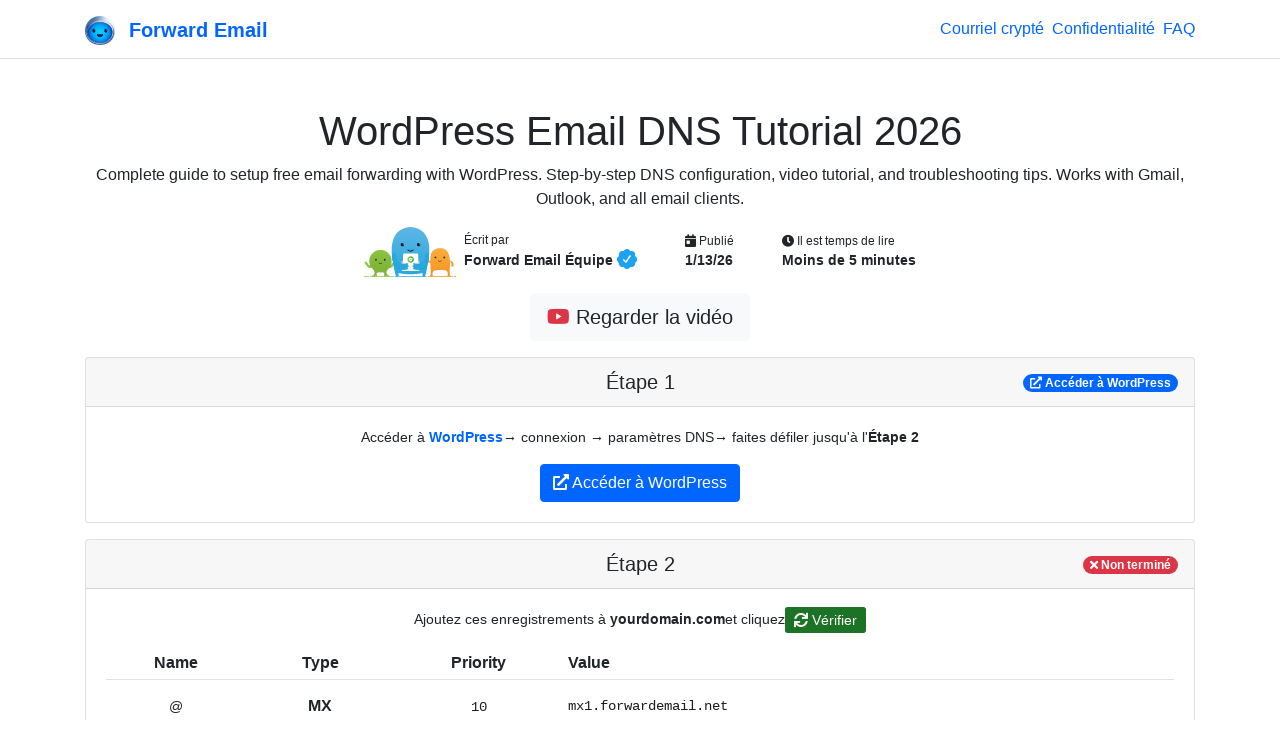

--- FILE ---
content_type: text/html; charset=utf-8
request_url: https://forwardemail.net/fr/guides/wordpress
body_size: 51960
content:
<!doctype html><html class="h-100 no-js bot-detected" lang="fr"><head><meta charset="utf-8"/><meta http-equiv="x-ua-compatible" content="ie=edge"/><title>WordPress Email DNS Tutorial 2026</title><meta name="description" content="Complete guide to setup free email forwarding with WordPress. Step-by-step DNS configuration, video tutorial, and troubleshooting tips. Works with Gmail, Outlook, and all email clients."/><meta name="viewport" content="width=device-width, initial-scale=1"/><meta name="robots" content="index, follow, max-image-preview:large, max-snippet:-1, max-video-preview:-1"/><meta name="author" content="Forward Email LLC"/><meta name="publisher" content="Forward Email"/><meta name="copyright" content="Forward Email LLC"/><meta name="rating" content="general"/><meta name="distribution" content="global"/><meta name="revisit-after" content="7 days"/><meta name="keywords" content="email setup guide, DNS configuration, MX records, email forwarding tutorial, custom domain email setup, SMTP configuration"/><meta name="geo.region" content="FR"/><meta name="geo.placename" content="France"/><meta name="mobile-web-app-capable" content="yes"/><meta name="apple-mobile-web-app-capable" content="yes"/><meta name="apple-mobile-web-app-status-bar-style" content="default"/><meta name="format-detection" content="telephone=no"/><link rel="search" type="application/opensearchdescription+xml" title="Forward Email" href="/opensearch.xml"/><link rel="canonical" href="https://forwardemail.net/fr/guides/wordpress"/><link rel="alternate" href="https://forwardemail.net/blog/feed/atom" type="application/atom+xml" title="Atom 1.0"/><link rel="alternate" href="https://forwardemail.net/blog/feed/rss" type="application/rss+xml" title="RSS 2.0"/><link rel="alternate" href="https://forwardemail.net/blog/feed/json" type="application/json" title="JSON Feed 1.0"/><link rel="alternate" href="https://forwardemail.net/en/guides/wordpress" hreflang="x-default"/><link rel="alternate" href="https://forwardemail.net/ar/guides/wordpress" hreflang="ar"/><link rel="alternate" href="https://forwardemail.net/zh/guides/wordpress" hreflang="zh"/><link rel="alternate" href="https://forwardemail.net/cs/guides/wordpress" hreflang="cs"/><link rel="alternate" href="https://forwardemail.net/da/guides/wordpress" hreflang="da"/><link rel="alternate" href="https://forwardemail.net/nl/guides/wordpress" hreflang="nl"/><link rel="alternate" href="https://forwardemail.net/en/guides/wordpress" hreflang="en"/><link rel="alternate" href="https://forwardemail.net/fi/guides/wordpress" hreflang="fi"/><link rel="alternate" href="https://forwardemail.net/fr/guides/wordpress" hreflang="fr"/><link rel="alternate" href="https://forwardemail.net/de/guides/wordpress" hreflang="de"/><link rel="alternate" href="https://forwardemail.net/he/guides/wordpress" hreflang="he"/><link rel="alternate" href="https://forwardemail.net/hu/guides/wordpress" hreflang="hu"/><link rel="alternate" href="https://forwardemail.net/id/guides/wordpress" hreflang="id"/><link rel="alternate" href="https://forwardemail.net/it/guides/wordpress" hreflang="it"/><link rel="alternate" href="https://forwardemail.net/ja/guides/wordpress" hreflang="ja"/><link rel="alternate" href="https://forwardemail.net/ko/guides/wordpress" hreflang="ko"/><link rel="alternate" href="https://forwardemail.net/no/guides/wordpress" hreflang="no"/><link rel="alternate" href="https://forwardemail.net/pl/guides/wordpress" hreflang="pl"/><link rel="alternate" href="https://forwardemail.net/pt/guides/wordpress" hreflang="pt"/><link rel="alternate" href="https://forwardemail.net/ru/guides/wordpress" hreflang="ru"/><link rel="alternate" href="https://forwardemail.net/es/guides/wordpress" hreflang="es"/><link rel="alternate" href="https://forwardemail.net/sv/guides/wordpress" hreflang="sv"/><link rel="alternate" href="https://forwardemail.net/th/guides/wordpress" hreflang="th"/><link rel="alternate" href="https://forwardemail.net/tr/guides/wordpress" hreflang="tr"/><link rel="alternate" href="https://forwardemail.net/uk/guides/wordpress" hreflang="uk"/><link rel="alternate" href="https://forwardemail.net/vi/guides/wordpress" hreflang="vi"/><link rel="apple-touch-icon" sizes="152x152" href="https://forwardemail.net/img/apple-touch-icon-a6d7599fe0.png" integrity="sha256-q7TGE+OAwX9PF+D8TtIewYJK9jxJCDTWu4LvorSnK9o=" crossorigin="anonymous"/><link rel="alternate icon" type="image/png" href="https://forwardemail.net/img/favicon-32x32-e8ecadcbfb.png" sizes="32x32" integrity="sha256-Ap6SOvZVB80cbYtsmWPW8NJ/QOCYMlVsYmhSiqqzAOs=" crossorigin="anonymous"/><link rel="alternate icon" type="image/png" href="https://forwardemail.net/img/favicon-16x16-7c47f864ab.png" sizes="16x16" integrity="sha256-LBr3cEQVy+XCn9x2IKgwLrkkxgopPnnA52MDPZVR/2E=" crossorigin="anonymous"/><link rel="icon" type="image/svg+xml" href="https://forwardemail.net/img/favicon-d685871ef0.svg" integrity="sha256-DdaFO/Tmm8JbIyr9YUTgt4D19O2dYPi1vCq2qFoaMu4=" crossorigin="anonymous"/><link rel="manifest" href="/site.webmanifest" crossorigin="anonymous"/><meta name="apple-mobile-web-app-title" content="Forward Email"/><meta name="application-name" content="Forward Email"/><meta name="msapplication-TileColor" content="#20C1ED"/><meta name="theme-color" content="#ffffff"/><script nonce="ee1d840c15d673ebe01318973081466d">(function () {
  // Execute after first paint using requestAnimationFrame
  requestAnimationFrame(function () {
    document.documentElement.className = document.documentElement.className.replace("no-js", "").replace(/\s+/g, " ").trim();
  });
})();
</script><style nonce="ee1d840c15d673ebe01318973081466d">.is-bot { display: none !important; }</style><link rel="image_src" type="image/png" href="https://forwardemail.net/fr/guides/wordpress.png?v=1769201330937" crossorigin="anonymous"/><meta property="og:locale" content="fr"/><meta property="og:type" content="article"/><meta property="og:title" content="WordPress Email DNS Tutorial 2026"/><meta property="og:description" content="Complete guide to setup free email forwarding with WordPress. Step-by-step DNS configuration, video tutorial, and troubleshooting tips. Works with Gmail, Outlook, and all email clients."/><meta property="og:url" content="https://forwardemail.net/fr/guides/wordpress"/><meta property="og:site_name" content="Forward Email"/><meta property="article:section" content="Guides"/><meta property="og:image:alt" content="WordPress Email DNS Tutorial 2026"/><meta property="og:image" content="https://forwardemail.net/fr/guides/wordpress.png?v=1769201330937"/><meta property="og:image:secure_url" content="https://forwardemail.net/fr/guides/wordpress.png?v=1769201330937"/><meta property="og:image:type" content="image/png"/><meta property="og:image:width" content="1200"/><meta property="og:image:height" content="630"/><meta property="og:updated_time" content="2026-01-13T00:00:00.000Z"/><meta property="article:published_time" content="2026-01-13T00:00:00.000Z"/><meta property="article:modified_time" content="2026-01-13T00:00:00.000Z"/><meta property="article:author" content="Forward Email Team"/><meta property="og:video" content="https://www.youtube.com/watch?v=Iwa2Uc0btCQ"/><meta property="og:video:type" content="text/html"/><meta property="og:video:width" content="1280"/><meta property="og:video:height" content="720"/><meta name="twitter:card" content="summary_large_image"/><meta name="twitter:site" content="@fwdemail"/><meta name="twitter:creator" content="@fwdemail"/><meta name="twitter:title" content="WordPress Email DNS Tutorial 2026"/><meta name="twitter:description" content="Complete guide to setup free email forwarding with WordPress. Step-by-step DNS configuration, video tutorial, and troubleshooting tips. Works with Gmail, Outlook, and all email clients."/><meta name="twitter:image" content="https://forwardemail.net/fr/guides/wordpress.png?v=1769201330937"/><meta name="twitter:image:alt" content="WordPress Email DNS Tutorial 2026"/><meta name="twitter:label1" content="Écrit par"/><meta name="twitter:data1" content="Forward Email Équipe"/><meta name="twitter:label2" content="Il est temps de lire"/><meta name="twitter:data2" content="Moins de 5 minutes"/><link rel="preload" href="https://forwardemail.net/fonts/fa-solid-900.woff2" type="font/woff2" as="font" crossorigin="anonymous"/><link rel="preload" href="https://forwardemail.net/fonts/fa-brands-400.woff2" type="font/woff2" as="font" crossorigin="anonymous"/><style nonce="ee1d840c15d673ebe01318973081466d">@charset "UTF-8";
/*!
 * Font Awesome Free 5.15.4 by @fontawesome - https://fontawesome.com
 * License - https://fontawesome.com/license/free (Icons: CC BY 4.0, Fonts: SIL OFL 1.1, Code: MIT License)
 */@font-face{font-display:swap;font-family:Font Awesome\ 5 Free;font-style:normal;font-weight:900;src:url(/fonts/fa-solid-900.eot);src:url(/fonts/fa-solid-900.eot?#iefix) format("embedded-opentype"),url(/fonts/fa-solid-900.woff2) format("woff2"),url(/fonts/fa-solid-900.woff) format("woff"),url(/fonts/fa-solid-900.ttf) format("truetype"),url(/fonts/fa-solid-900.svg#fontawesome) format("svg")}.fa,.fas{font-family:Font Awesome\ 5 Free;font-weight:900}

/*!
 * Font Awesome Free 5.15.4 by @fontawesome - https://fontawesome.com
 * License - https://fontawesome.com/license/free (Icons: CC BY 4.0, Fonts: SIL OFL 1.1, Code: MIT License)
 */@font-face{font-display:swap;font-family:Font Awesome\ 5 Brands;font-style:normal;font-weight:400;src:url(/fonts/fa-brands-400.eot);src:url(/fonts/fa-brands-400.eot?#iefix) format("embedded-opentype"),url(/fonts/fa-brands-400.woff2) format("woff2"),url(/fonts/fa-brands-400.woff) format("woff"),url(/fonts/fa-brands-400.ttf) format("truetype"),url(/fonts/fa-brands-400.svg#fontawesome) format("svg")}.fab{font-family:Font Awesome\ 5 Brands;font-weight:400}.fa.fa-twitter-x{font-family:sans-serif}.fa.fa-twitter-x:before{content:"𝕏";font-size:1.2em}

/*!
 * Bootstrap v4.6.2 (https://getbootstrap.com/)
 * Copyright 2011-2022 The Bootstrap Authors
 * Copyright 2011-2022 Twitter, Inc.
 * Licensed under MIT (https://github.com/twbs/bootstrap/blob/main/LICENSE)
 */:root{--blue:#06f;--indigo:#6610f2;--purple:#6f42c1;--pink:#e83e8c;--red:#dc3545;--orange:#fd7e14;--yellow:#f8a534;--green:#1c7325;--teal:#20c997;--cyan:#6dd8f6;--white:#fff;--gray:#6c757d;--gray-dark:#343a40;--primary:#06f;--secondary:#6c757d;--success:#1c7325;--info:#6dd8f6;--warning:#f8a534;--danger:#dc3545;--light:#f8f9fa;--dark:#1d1d1d;--breakpoint-xs:0;--breakpoint-sm:576px;--breakpoint-md:768px;--breakpoint-lg:992px;--breakpoint-xl:1200px;--font-family-sans-serif:"Nunito Sans","Helvetica Neue",Arial,sans-serif;--font-family-monospace:Menlo,Monaco,Consolas,"Liberation Mono","Courier New",monospace}*,:after,:before{box-sizing:border-box}html{font-family:sans-serif;line-height:1.15;-webkit-text-size-adjust:100%;-webkit-tap-highlight-color:rgba(0,0,0,0)}article,aside,figcaption,figure,footer,header,hgroup,main,nav,section{display:block}body{background-color:#fff;color:#212529;font-family:Nunito Sans,Helvetica Neue,Arial,sans-serif;font-size:1rem;font-weight:400;line-height:1.5;margin:0;text-align:left}[tabindex="-1"]:focus:not(:focus-visible){outline:0!important}hr{box-sizing:content-box;height:0;overflow:visible}h1,h2,h3,h4,h5,h6{margin-bottom:.5rem;margin-top:0}p{margin-bottom:1rem;margin-top:0}abbr[data-original-title],abbr[title]{border-bottom:0;cursor:help;text-decoration:underline;-webkit-text-decoration:underline dotted;text-decoration:underline dotted;-webkit-text-decoration-skip-ink:none;text-decoration-skip-ink:none}address{font-style:normal;line-height:inherit}address,dl,ol,ul{margin-bottom:1rem}dl,ol,ul{margin-top:0}ol ol,ol ul,ul ol,ul ul{margin-bottom:0}dt{font-weight:700}dd{margin-bottom:.5rem;margin-left:0}blockquote{margin:0 0 1rem}b,strong{font-weight:bolder}small{font-size:80%}sub,sup{font-size:75%;line-height:0;position:relative;vertical-align:baseline}sub{bottom:-.25em}sup{top:-.5em}a{background-color:transparent;color:#06f;-webkit-text-decoration:none;text-decoration:none}a:hover{color:#0047b3;-webkit-text-decoration:underline;text-decoration:underline}a:not([href]):not([class]){color:inherit;-webkit-text-decoration:none;text-decoration:none}a:not([href]):not([class]):hover{color:inherit;-webkit-text-decoration:none;text-decoration:none}code,kbd,pre,samp{font-family:Menlo,Monaco,Consolas,Liberation Mono,Courier New,monospace;font-size:1em}pre{margin-bottom:1rem;margin-top:0;overflow:auto;-ms-overflow-style:scrollbar}figure{margin:0 0 1rem}img{border-style:none}img,svg{vertical-align:middle}svg{overflow:hidden}table{border-collapse:collapse}caption{caption-side:bottom;color:#6c757d;padding-bottom:.75rem;padding-top:.75rem;text-align:left}th{text-align:inherit;text-align:-webkit-match-parent}label{display:inline-block;margin-bottom:.5rem}button{border-radius:0}button:focus:not(:focus-visible){outline:0}button,input,optgroup,select,textarea{font-family:inherit;font-size:inherit;line-height:inherit;margin:0}button,input{overflow:visible}button,select{text-transform:none}[role=button]{cursor:pointer}select{word-wrap:normal}[type=button],[type=reset],[type=submit],button{-webkit-appearance:button}[type=button]:not(:disabled),[type=reset]:not(:disabled),[type=submit]:not(:disabled),button:not(:disabled){cursor:pointer}[type=button]::-moz-focus-inner,[type=reset]::-moz-focus-inner,[type=submit]::-moz-focus-inner,button::-moz-focus-inner{border-style:none;padding:0}input[type=checkbox],input[type=radio]{box-sizing:border-box;padding:0}textarea{overflow:auto;resize:vertical}fieldset{border:0;margin:0;min-width:0;padding:0}legend{color:inherit;display:block;font-size:1.5rem;line-height:inherit;margin-bottom:.5rem;max-width:100%;padding:0;white-space:normal;width:100%}@media (max-width:1200px){legend{font-size:calc(1.275rem + .3vw)}}progress{vertical-align:baseline}[type=number]::-webkit-inner-spin-button,[type=number]::-webkit-outer-spin-button{height:auto}[type=search]{-webkit-appearance:none;outline-offset:-2px}[type=search]::-webkit-search-decoration{-webkit-appearance:none}::-webkit-file-upload-button{-webkit-appearance:button;font:inherit}output{display:inline-block}summary{cursor:pointer;display:list-item}template{display:none}[hidden]{display:none!important}.h1,.h2,.h3,.h4,.h5,.h6,h1,h2,h3,h4,h5,h6{font-family:VC Honey,Nunito Sans,Helvetica Neue,Arial,sans-serif;font-weight:400;line-height:1.2;margin-bottom:.5rem}.h1,h1{font-size:2.5rem}@media (max-width:1200px){.h1,h1{font-size:calc(1.375rem + 1.5vw)}}.h2,h2{font-size:2rem}@media (max-width:1200px){.h2,h2{font-size:calc(1.325rem + .9vw)}}.h3,h3{font-size:1.75rem}@media (max-width:1200px){.h3,h3{font-size:calc(1.3rem + .6vw)}}.h4,h4{font-size:1.5rem}@media (max-width:1200px){.h4,h4{font-size:calc(1.275rem + .3vw)}}.h5,h5{font-size:1.25rem}.h6,h6{font-size:1rem}.lead{font-size:1.25rem;font-weight:400}.display-3{font-size:4.5rem;font-weight:300;line-height:1.2}@media (max-width:1200px){.display-3{font-size:calc(1.575rem + 3.9vw)}}.display-4{font-size:3.5rem;font-weight:300;line-height:1.2}@media (max-width:1200px){.display-4{font-size:calc(1.475rem + 2.7vw)}}hr{border:0;border-top:1px solid rgba(0,0,0,.1);margin-bottom:1rem;margin-top:1rem}.small,small{font-size:.875em;font-weight:400}.mark,mark{background-color:#fcf8e3;padding:.2em}.list-inline,.list-unstyled{list-style:none;padding-left:0}.list-inline-item{display:inline-block}.list-inline-item:not(:last-child){margin-right:.5rem}.blockquote{font-size:1.25rem;margin-bottom:1rem}.img-fluid,.img-thumbnail{height:auto;max-width:100%}.img-thumbnail{background-color:#fff;border:1px solid #dee2e6;border-radius:.25rem;padding:.25rem}.figure{display:inline-block}code{color:#e83e8c;font-size:87.5%;word-wrap:break-word}a>code{color:inherit}kbd{background-color:#212529;border-radius:.2rem;color:#fff;font-size:87.5%;padding:.2rem .4rem}kbd kbd{font-size:100%;font-weight:700;padding:0}pre{color:#212529;display:block;font-size:87.5%}pre code{color:inherit;font-size:inherit;word-break:normal}.container,.container-fluid{margin-left:auto;margin-right:auto;padding-left:15px;padding-right:15px;width:100%}@media (min-width:576px){.container{max-width:540px}}@media (min-width:768px){.container{max-width:720px}}@media (min-width:992px){.container{max-width:960px}}@media (min-width:1200px){.container{max-width:1140px}}.row{display:flex;flex-wrap:wrap;margin-left:-15px;margin-right:-15px}.col,.col-1,.col-12,.col-6,.col-lg-10,.col-lg-12,.col-lg-3,.col-lg-4,.col-lg-6,.col-lg-8,.col-lg-9,.col-md,.col-md-10,.col-md-12,.col-md-2,.col-md-3,.col-md-4,.col-md-6,.col-md-8,.col-md-9,.col-sm-12,.col-sm-4,.col-sm-6,.col-xl-6{padding-left:15px;padding-right:15px;position:relative;width:100%}.col{flex-basis:0;flex-grow:1;max-width:100%}.row-cols-1>*{flex:0 0 100%;max-width:100%}.col-1{flex:0 0 8.33333%;max-width:8.33333%}.col-6{flex:0 0 50%;max-width:50%}.col-12{flex:0 0 100%;max-width:100%}.order-last{order:13}.order-3{order:3}.offset-1{margin-left:8.33333%}@media (min-width:576px){.col-sm-4{flex:0 0 33.33333%;max-width:33.33333%}.col-sm-6{flex:0 0 50%;max-width:50%}.col-sm-12{flex:0 0 100%;max-width:100%}}@media (min-width:768px){.col-md{flex-basis:0;flex-grow:1;max-width:100%}.row-cols-md-2>*{flex:0 0 50%;max-width:50%}.col-md-2{flex:0 0 16.66667%;max-width:16.66667%}.col-md-3{flex:0 0 25%;max-width:25%}.col-md-4{flex:0 0 33.33333%;max-width:33.33333%}.col-md-6{flex:0 0 50%;max-width:50%}.col-md-8{flex:0 0 66.66667%;max-width:66.66667%}.col-md-9{flex:0 0 75%;max-width:75%}.col-md-10{flex:0 0 83.33333%;max-width:83.33333%}.col-md-12{flex:0 0 100%;max-width:100%}.offset-md-1{margin-left:8.33333%}.offset-md-2{margin-left:16.66667%}.offset-md-3{margin-left:25%}}@media (min-width:992px){.col-lg-3{flex:0 0 25%;max-width:25%}.col-lg-4{flex:0 0 33.33333%;max-width:33.33333%}.col-lg-6{flex:0 0 50%;max-width:50%}.col-lg-8{flex:0 0 66.66667%;max-width:66.66667%}.col-lg-9{flex:0 0 75%;max-width:75%}.col-lg-10{flex:0 0 83.33333%;max-width:83.33333%}.col-lg-12{flex:0 0 100%;max-width:100%}.order-lg-0{order:0}.offset-lg-2{margin-left:16.66667%}.offset-lg-3{margin-left:25%}}@media (min-width:1200px){.col-xl-6{flex:0 0 50%;max-width:50%}}.table{color:#212529;margin-bottom:1rem;width:100%}.table td,.table th{border-top:1px solid #dee2e6;padding:.75rem;vertical-align:top}.table thead th{border-bottom:2px solid #dee2e6;vertical-align:bottom}.table tbody+tbody{border-top:2px solid #dee2e6}.table-sm td,.table-sm th{padding:.3rem}.table-bordered,.table-bordered td,.table-bordered th{border:1px solid #dee2e6}.table-bordered thead td,.table-bordered thead th{border-bottom-width:2px}.table-striped tbody tr:nth-of-type(odd){background-color:rgba(0,0,0,.05)}.table-hover tbody tr:hover{background-color:rgba(0,0,0,.075);color:#212529}.table-primary,.table-primary>td,.table-primary>th{background-color:#b8d4ff}.table-primary tbody+tbody,.table-primary td,.table-primary th,.table-primary thead th{border-color:#7aafff}.table-hover .table-primary:hover{background-color:#9fc5ff}.table-hover .table-primary:hover>td,.table-hover .table-primary:hover>th{background-color:#9fc5ff}.table-success,.table-success>td,.table-success>th{background-color:#bfd8c2}.table-success tbody+tbody,.table-success td,.table-success th,.table-success thead th{border-color:#89b68e}.table-hover .table-success:hover{background-color:#afceb3}.table-hover .table-success:hover>td,.table-hover .table-success:hover>th{background-color:#afceb3}.table-warning,.table-warning>td,.table-warning>th{background-color:#fde6c6}.table-warning tbody+tbody,.table-warning td,.table-warning th,.table-warning thead th{border-color:#fbd095}.table-hover .table-warning:hover{background-color:#fcdbad}.table-hover .table-warning:hover>td,.table-hover .table-warning:hover>th{background-color:#fcdbad}.table-danger,.table-danger>td,.table-danger>th{background-color:#f5c6cb}.table-danger tbody+tbody,.table-danger td,.table-danger th,.table-danger thead th{border-color:#ed969e}.table-hover .table-danger:hover{background-color:#f1b0b7}.table-hover .table-danger:hover>td,.table-hover .table-danger:hover>th{background-color:#f1b0b7}.table .thead-dark th{background-color:#343a40;border-color:#454d55;color:#fff}.table-responsive{display:block;overflow-x:auto;width:100%;-webkit-overflow-scrolling:touch}.table-responsive>.table-bordered{border:0}.form-control{background-clip:padding-box;background-color:#fff;border:1px solid #ced4da;border-radius:.25rem;color:#495057;display:block;font-family:Menlo,Monaco,Consolas,Liberation Mono,Courier New,monospace;font-size:1rem;font-weight:400;height:calc(1.5em + .75rem + 2px);line-height:1.5;padding:.375rem .75rem;transition:border-color .15s ease-in-out,box-shadow .15s ease-in-out;width:100%}@media (prefers-reduced-motion:reduce){.form-control{transition:none}}.form-control::-ms-expand{background-color:transparent;border:0}.form-control:focus{background-color:#fff;border-color:#80b3ff;box-shadow:0 0 0 .2rem rgba(0,102,255,.25);color:#495057;outline:0}.form-control::-moz-placeholder{color:#6c757d;opacity:1}.form-control::placeholder{color:#6c757d;opacity:1}.form-control:disabled,.form-control[readonly]{background-color:#e9ecef;opacity:1}input[type=date].form-control,input[type=datetime-local].form-control,input[type=month].form-control,input[type=time].form-control{-webkit-appearance:none;-moz-appearance:none;appearance:none}select.form-control:-moz-focusring{color:transparent;text-shadow:0 0 0 #495057}select.form-control:focus::-ms-value{background-color:#fff;color:#495057}.col-form-label{font-size:inherit;line-height:1.5;margin-bottom:0;padding-bottom:calc(.375rem + 1px);padding-top:calc(.375rem + 1px)}.form-control-sm{border-radius:.2rem;font-size:.875rem;height:calc(1.5em + .5rem + 2px);line-height:1.5;padding:.25rem .5rem}.form-control-lg{border-radius:.3rem;font-size:1.25rem;height:calc(1.5em + 1rem + 2px);line-height:1.5;padding:.5rem 1rem}select.form-control[multiple],select.form-control[size]{height:auto}textarea.form-control{height:auto}.form-group{margin-bottom:1rem}.form-text{display:block;margin-top:.25rem}.form-row{display:flex;flex-wrap:wrap;margin-left:-5px;margin-right:-5px}.form-row>.col,.form-row>[class*=col-]{padding-left:5px;padding-right:5px}.form-check{display:block;padding-left:1.25rem;position:relative}.form-check-input{margin-left:-1.25rem;margin-top:.3rem;position:absolute}.form-check-input:disabled~.form-check-label,.form-check-input[disabled]~.form-check-label{color:#6c757d}.form-check-label{margin-bottom:0}.form-check-inline{align-items:center;display:inline-flex;margin-right:.75rem;padding-left:0}.form-check-inline .form-check-input{margin-left:0;margin-right:.3125rem;margin-top:0;position:static}.form-inline{align-items:center;display:flex;flex-flow:row wrap}.form-inline .form-check{width:100%}@media (min-width:576px){.form-inline label{justify-content:center}.form-inline .form-group,.form-inline label{align-items:center;display:flex;margin-bottom:0}.form-inline .form-group{flex:0 0 auto;flex-flow:row wrap}.form-inline .form-control{display:inline-block;vertical-align:middle;width:auto}.form-inline .input-group{width:auto}.form-inline .form-check{align-items:center;display:flex;justify-content:center;padding-left:0;width:auto}.form-inline .form-check-input{flex-shrink:0;margin-left:0;margin-right:.25rem;margin-top:0;position:relative}.form-inline .custom-control{align-items:center;justify-content:center}.form-inline .custom-control-label{margin-bottom:0}}.btn{background-color:transparent;border:1px solid transparent;border-radius:.25rem;color:#212529;display:inline-block;font-size:1rem;font-weight:400;line-height:1.5;padding:.375rem .75rem;text-align:center;transition:color .15s ease-in-out,background-color .15s ease-in-out,border-color .15s ease-in-out,box-shadow .15s ease-in-out;-webkit-user-select:none;-moz-user-select:none;user-select:none;vertical-align:middle}@media (prefers-reduced-motion:reduce){.btn{transition:none}}.btn:hover{color:#212529;-webkit-text-decoration:none;text-decoration:none}.btn.focus,.btn:focus{box-shadow:0 0 0 .2rem rgba(0,102,255,.25);outline:0}.btn.disabled,.btn:disabled{opacity:.65}.btn:not(:disabled):not(.disabled){cursor:pointer}a.btn.disabled,fieldset:disabled a.btn{pointer-events:none}.btn-primary{background-color:#06f;border-color:#06f;color:#fff}.btn-primary:hover{background-color:#0057d9;border-color:#0052cc;color:#fff}.btn-primary.focus,.btn-primary:focus{background-color:#0057d9;border-color:#0052cc;box-shadow:0 0 0 .2rem rgba(38,125,255,.5);color:#fff}.btn-primary.disabled,.btn-primary:disabled{background-color:#06f;border-color:#06f;color:#fff}.btn-primary:not(:disabled):not(.disabled).active,.btn-primary:not(:disabled):not(.disabled):active,.show>.btn-primary.dropdown-toggle{background-color:#0052cc;border-color:#004dbf;color:#fff}.btn-primary:not(:disabled):not(.disabled).active:focus,.btn-primary:not(:disabled):not(.disabled):active:focus,.show>.btn-primary.dropdown-toggle:focus{box-shadow:0 0 0 .2rem rgba(38,125,255,.5)}.btn-secondary{background-color:#6c757d;border-color:#6c757d;color:#fff}.btn-secondary:hover{background-color:#5a6268;border-color:#545b62;color:#fff}.btn-secondary.focus,.btn-secondary:focus{background-color:#5a6268;border-color:#545b62;box-shadow:0 0 0 .2rem hsla(208,6%,54%,.5);color:#fff}.btn-secondary.disabled,.btn-secondary:disabled{background-color:#6c757d;border-color:#6c757d;color:#fff}.btn-secondary:not(:disabled):not(.disabled).active,.btn-secondary:not(:disabled):not(.disabled):active,.show>.btn-secondary.dropdown-toggle{background-color:#545b62;border-color:#4e555b;color:#fff}.btn-secondary:not(:disabled):not(.disabled).active:focus,.btn-secondary:not(:disabled):not(.disabled):active:focus,.show>.btn-secondary.dropdown-toggle:focus{box-shadow:0 0 0 .2rem hsla(208,6%,54%,.5)}.btn-success{background-color:#1c7325;border-color:#1c7325;color:#fff}.btn-success:hover{background-color:#15541b;border-color:#124a18;color:#fff}.btn-success.focus,.btn-success:focus{background-color:#15541b;border-color:#124a18;box-shadow:0 0 0 .2rem rgba(62,136,70,.5);color:#fff}.btn-success.disabled,.btn-success:disabled{background-color:#1c7325;border-color:#1c7325;color:#fff}.btn-success:not(:disabled):not(.disabled).active,.btn-success:not(:disabled):not(.disabled):active,.show>.btn-success.dropdown-toggle{background-color:#124a18;border-color:#104014;color:#fff}.btn-success:not(:disabled):not(.disabled).active:focus,.btn-success:not(:disabled):not(.disabled):active:focus,.show>.btn-success.dropdown-toggle:focus{box-shadow:0 0 0 .2rem rgba(62,136,70,.5)}.btn-warning{background-color:#f8a534;border-color:#f8a534;color:#212529}.btn-warning:hover{background-color:#f7950f;border-color:#f18e08;color:#212529}.btn-warning.focus,.btn-warning:focus{background-color:#f7950f;border-color:#f18e08;box-shadow:0 0 0 .2rem rgba(216,146,50,.5);color:#212529}.btn-warning.disabled,.btn-warning:disabled{background-color:#f8a534;border-color:#f8a534;color:#212529}.btn-warning:not(:disabled):not(.disabled).active,.btn-warning:not(:disabled):not(.disabled):active,.show>.btn-warning.dropdown-toggle{background-color:#f18e08;border-color:#e48708;color:#212529}.btn-warning:not(:disabled):not(.disabled).active:focus,.btn-warning:not(:disabled):not(.disabled):active:focus,.show>.btn-warning.dropdown-toggle:focus{box-shadow:0 0 0 .2rem rgba(216,146,50,.5)}.btn-danger{background-color:#dc3545;border-color:#dc3545;color:#fff}.btn-danger:hover{background-color:#c82333;border-color:#bd2130;color:#fff}.btn-danger.focus,.btn-danger:focus{background-color:#c82333;border-color:#bd2130;box-shadow:0 0 0 .2rem rgba(225,83,97,.5);color:#fff}.btn-danger.disabled,.btn-danger:disabled{background-color:#dc3545;border-color:#dc3545;color:#fff}.btn-danger:not(:disabled):not(.disabled).active,.btn-danger:not(:disabled):not(.disabled):active,.show>.btn-danger.dropdown-toggle{background-color:#bd2130;border-color:#b21f2d;color:#fff}.btn-danger:not(:disabled):not(.disabled).active:focus,.btn-danger:not(:disabled):not(.disabled):active:focus,.show>.btn-danger.dropdown-toggle:focus{box-shadow:0 0 0 .2rem rgba(225,83,97,.5)}.btn-light{background-color:#f8f9fa;border-color:#f8f9fa;color:#212529}.btn-light:hover{background-color:#e2e6ea;border-color:#dae0e5;color:#212529}.btn-light.focus,.btn-light:focus{background-color:#e2e6ea;border-color:#dae0e5;box-shadow:0 0 0 .2rem hsla(220,4%,85%,.5);color:#212529}.btn-light.disabled,.btn-light:disabled{background-color:#f8f9fa;border-color:#f8f9fa;color:#212529}.btn-light:not(:disabled):not(.disabled).active,.btn-light:not(:disabled):not(.disabled):active,.show>.btn-light.dropdown-toggle{background-color:#dae0e5;border-color:#d3d9df;color:#212529}.btn-light:not(:disabled):not(.disabled).active:focus,.btn-light:not(:disabled):not(.disabled):active:focus,.show>.btn-light.dropdown-toggle:focus{box-shadow:0 0 0 .2rem hsla(220,4%,85%,.5)}.btn-dark{background-color:#1d1d1d;border-color:#1d1d1d;color:#fff}.btn-dark:hover{background-color:#0a0a0a;border-color:#040404;color:#fff}.btn-dark.focus,.btn-dark:focus{background-color:#0a0a0a;border-color:#040404;box-shadow:0 0 0 .2rem rgba(63,63,63,.5);color:#fff}.btn-dark.disabled,.btn-dark:disabled{background-color:#1d1d1d;border-color:#1d1d1d;color:#fff}.btn-dark:not(:disabled):not(.disabled).active,.btn-dark:not(:disabled):not(.disabled):active,.show>.btn-dark.dropdown-toggle{background-color:#040404;border-color:#000;color:#fff}.btn-dark:not(:disabled):not(.disabled).active:focus,.btn-dark:not(:disabled):not(.disabled):active:focus,.show>.btn-dark.dropdown-toggle:focus{box-shadow:0 0 0 .2rem rgba(63,63,63,.5)}.btn-outline-primary{border-color:#06f;color:#06f}.btn-outline-primary:hover{background-color:#06f;border-color:#06f;color:#fff}.btn-outline-primary.focus,.btn-outline-primary:focus{box-shadow:0 0 0 .2rem rgba(0,102,255,.5)}.btn-outline-primary.disabled,.btn-outline-primary:disabled{background-color:transparent;color:#06f}.btn-outline-primary:not(:disabled):not(.disabled).active,.btn-outline-primary:not(:disabled):not(.disabled):active,.show>.btn-outline-primary.dropdown-toggle{background-color:#06f;border-color:#06f;color:#fff}.btn-outline-primary:not(:disabled):not(.disabled).active:focus,.btn-outline-primary:not(:disabled):not(.disabled):active:focus,.show>.btn-outline-primary.dropdown-toggle:focus{box-shadow:0 0 0 .2rem rgba(0,102,255,.5)}.btn-outline-secondary{border-color:#6c757d;color:#6c757d}.btn-outline-secondary:hover{background-color:#6c757d;border-color:#6c757d;color:#fff}.btn-outline-secondary.focus,.btn-outline-secondary:focus{box-shadow:0 0 0 .2rem hsla(208,7%,46%,.5)}.btn-outline-secondary.disabled,.btn-outline-secondary:disabled{background-color:transparent;color:#6c757d}.btn-outline-secondary:not(:disabled):not(.disabled).active,.btn-outline-secondary:not(:disabled):not(.disabled):active,.show>.btn-outline-secondary.dropdown-toggle{background-color:#6c757d;border-color:#6c757d;color:#fff}.btn-outline-secondary:not(:disabled):not(.disabled).active:focus,.btn-outline-secondary:not(:disabled):not(.disabled):active:focus,.show>.btn-outline-secondary.dropdown-toggle:focus{box-shadow:0 0 0 .2rem hsla(208,7%,46%,.5)}.btn-outline-success{border-color:#1c7325;color:#1c7325}.btn-outline-success:hover{background-color:#1c7325;border-color:#1c7325;color:#fff}.btn-outline-success.focus,.btn-outline-success:focus{box-shadow:0 0 0 .2rem rgba(28,115,37,.5)}.btn-outline-success.disabled,.btn-outline-success:disabled{background-color:transparent;color:#1c7325}.btn-outline-success:not(:disabled):not(.disabled).active,.btn-outline-success:not(:disabled):not(.disabled):active,.show>.btn-outline-success.dropdown-toggle{background-color:#1c7325;border-color:#1c7325;color:#fff}.btn-outline-success:not(:disabled):not(.disabled).active:focus,.btn-outline-success:not(:disabled):not(.disabled):active:focus,.show>.btn-outline-success.dropdown-toggle:focus{box-shadow:0 0 0 .2rem rgba(28,115,37,.5)}.btn-outline-danger{border-color:#dc3545;color:#dc3545}.btn-outline-danger:hover{background-color:#dc3545;border-color:#dc3545;color:#fff}.btn-outline-danger.focus,.btn-outline-danger:focus{box-shadow:0 0 0 .2rem rgba(220,53,69,.5)}.btn-outline-danger.disabled,.btn-outline-danger:disabled{background-color:transparent;color:#dc3545}.btn-outline-danger:not(:disabled):not(.disabled).active,.btn-outline-danger:not(:disabled):not(.disabled):active,.show>.btn-outline-danger.dropdown-toggle{background-color:#dc3545;border-color:#dc3545;color:#fff}.btn-outline-danger:not(:disabled):not(.disabled).active:focus,.btn-outline-danger:not(:disabled):not(.disabled):active:focus,.show>.btn-outline-danger.dropdown-toggle:focus{box-shadow:0 0 0 .2rem rgba(220,53,69,.5)}.btn-outline-light{border-color:#f8f9fa;color:#f8f9fa}.btn-outline-light:hover{background-color:#f8f9fa;border-color:#f8f9fa;color:#212529}.btn-outline-light.focus,.btn-outline-light:focus{box-shadow:0 0 0 .2rem rgba(248,249,250,.5)}.btn-outline-light.disabled,.btn-outline-light:disabled{background-color:transparent;color:#f8f9fa}.btn-outline-light:not(:disabled):not(.disabled).active,.btn-outline-light:not(:disabled):not(.disabled):active,.show>.btn-outline-light.dropdown-toggle{background-color:#f8f9fa;border-color:#f8f9fa;color:#212529}.btn-outline-light:not(:disabled):not(.disabled).active:focus,.btn-outline-light:not(:disabled):not(.disabled):active:focus,.show>.btn-outline-light.dropdown-toggle:focus{box-shadow:0 0 0 .2rem rgba(248,249,250,.5)}.btn-outline-dark{border-color:#1d1d1d;color:#1d1d1d}.btn-outline-dark:hover{background-color:#1d1d1d;border-color:#1d1d1d;color:#fff}.btn-outline-dark.focus,.btn-outline-dark:focus{box-shadow:0 0 0 .2rem rgba(29,29,29,.5)}.btn-outline-dark.disabled,.btn-outline-dark:disabled{background-color:transparent;color:#1d1d1d}.btn-outline-dark:not(:disabled):not(.disabled).active,.btn-outline-dark:not(:disabled):not(.disabled):active,.show>.btn-outline-dark.dropdown-toggle{background-color:#1d1d1d;border-color:#1d1d1d;color:#fff}.btn-outline-dark:not(:disabled):not(.disabled).active:focus,.btn-outline-dark:not(:disabled):not(.disabled):active:focus,.show>.btn-outline-dark.dropdown-toggle:focus{box-shadow:0 0 0 .2rem rgba(29,29,29,.5)}.btn-link{color:#06f;font-weight:400;-webkit-text-decoration:none;text-decoration:none}.btn-link:hover{color:#0047b3;-webkit-text-decoration:underline;text-decoration:underline}.btn-link.focus,.btn-link:focus{-webkit-text-decoration:underline;text-decoration:underline}.btn-link.disabled,.btn-link:disabled{color:#6c757d;pointer-events:none}.btn-lg{border-radius:.3rem;font-size:1.25rem;line-height:1.5;padding:.5rem 1rem}.btn-group-sm>.btn,.btn-sm{border-radius:.2rem;font-size:.875rem;line-height:1.5;padding:.25rem .5rem}.btn-block{display:block;width:100%}.btn-block+.btn-block{margin-top:.5rem}input[type=button].btn-block,input[type=reset].btn-block,input[type=submit].btn-block{width:100%}.fade{transition:opacity .15s linear}@media (prefers-reduced-motion:reduce){.fade{transition:none}}.fade:not(.show){opacity:0}.collapse:not(.show){display:none}.collapsing{height:0;overflow:hidden;position:relative;transition:height .35s ease}@media (prefers-reduced-motion:reduce){.collapsing{transition:none}}.collapsing.width{height:auto;transition:width .35s ease;width:0}@media (prefers-reduced-motion:reduce){.collapsing.width{transition:none}}.dropdown,.dropleft,.dropright,.dropup{position:relative}.dropdown-toggle{white-space:nowrap}.dropdown-toggle:after{border-bottom:0;border-left:.3em solid transparent;border-right:.3em solid transparent;border-top:.3em solid;content:"";display:inline-block;margin-left:.255em;vertical-align:.255em}.dropdown-toggle:empty:after{margin-left:0}.dropdown-menu{background-clip:padding-box;background-color:#fff;border:1px solid rgba(0,0,0,.15);border-radius:.25rem;color:#212529;display:none;float:left;font-size:1rem;left:0;list-style:none;margin:.125rem 0 0;min-width:10rem;padding:.5rem 0;position:absolute;text-align:left;top:100%;z-index:1000}.dropdown-menu-right{left:auto;right:0}@media (min-width:768px){.dropdown-menu-md-left{left:0;right:auto}.dropdown-menu-md-right{left:auto;right:0}}@media (min-width:992px){.dropdown-menu-lg-left{left:0;right:auto}.dropdown-menu-lg-right{left:auto;right:0}}@media (min-width:1200px){.dropdown-menu-xl-left{left:0;right:auto}}.dropup .dropdown-menu{bottom:100%;margin-bottom:.125rem;margin-top:0;top:auto}.dropup .dropdown-toggle:after{border-bottom:.3em solid;border-left:.3em solid transparent;border-right:.3em solid transparent;border-top:0;content:"";display:inline-block;margin-left:.255em;vertical-align:.255em}.dropup .dropdown-toggle:empty:after{margin-left:0}.dropright .dropdown-menu{left:100%;margin-left:.125rem;margin-top:0;right:auto;top:0}.dropright .dropdown-toggle:after{border-bottom:.3em solid transparent;border-left:.3em solid;border-right:0;border-top:.3em solid transparent;content:"";display:inline-block;margin-left:.255em;vertical-align:.255em}.dropright .dropdown-toggle:empty:after{margin-left:0}.dropright .dropdown-toggle:after{vertical-align:0}.dropleft .dropdown-menu{left:auto;margin-right:.125rem;margin-top:0;right:100%;top:0}.dropleft .dropdown-toggle:after{content:"";display:inline-block;margin-left:.255em;vertical-align:.255em}.dropleft .dropdown-toggle:after{display:none}.dropleft .dropdown-toggle:before{border-bottom:.3em solid transparent;border-right:.3em solid;border-top:.3em solid transparent;content:"";display:inline-block;margin-right:.255em;vertical-align:.255em}.dropleft .dropdown-toggle:empty:after{margin-left:0}.dropleft .dropdown-toggle:before{vertical-align:0}.dropdown-menu[x-placement^=bottom],.dropdown-menu[x-placement^=left],.dropdown-menu[x-placement^=right],.dropdown-menu[x-placement^=top]{bottom:auto;right:auto}.dropdown-divider{border-top:1px solid #e9ecef;height:0;margin:.5rem 0;overflow:hidden}.dropdown-item{background-color:transparent;border:0;clear:both;color:#212529;display:block;font-weight:400;padding:.25rem 1.5rem;text-align:inherit;white-space:nowrap;width:100%}.dropdown-item:focus,.dropdown-item:hover{background-color:#e9ecef;color:#16181b;-webkit-text-decoration:none;text-decoration:none}.dropdown-item.active,.dropdown-item:active{background-color:#06f;color:#fff;-webkit-text-decoration:none;text-decoration:none}.dropdown-item.disabled,.dropdown-item:disabled{background-color:transparent;color:#adb5bd;pointer-events:none}.dropdown-menu.show{display:block}.dropdown-header{color:#1d1d1d;display:block;font-size:.875rem;margin-bottom:0;padding:.5rem 1.5rem;white-space:nowrap}.btn-group{display:inline-flex;position:relative;vertical-align:middle}.btn-group>.btn{flex:1 1 auto;position:relative}.btn-group>.btn:hover{z-index:1}.btn-group>.btn.active,.btn-group>.btn:active,.btn-group>.btn:focus{z-index:1}.btn-group>.btn-group:not(:first-child),.btn-group>.btn:not(:first-child){margin-left:-1px}.btn-group>.btn-group:not(:last-child)>.btn,.btn-group>.btn:not(:last-child):not(.dropdown-toggle){border-bottom-right-radius:0;border-top-right-radius:0}.btn-group>.btn-group:not(:first-child)>.btn,.btn-group>.btn:not(:first-child){border-bottom-left-radius:0;border-top-left-radius:0}.btn-group-toggle>.btn,.btn-group-toggle>.btn-group>.btn{margin-bottom:0}.btn-group-toggle>.btn input[type=checkbox],.btn-group-toggle>.btn input[type=radio],.btn-group-toggle>.btn-group>.btn input[type=checkbox],.btn-group-toggle>.btn-group>.btn input[type=radio]{position:absolute;clip:rect(0,0,0,0);pointer-events:none}.input-group{align-items:stretch;display:flex;flex-wrap:wrap;position:relative;width:100%}.input-group>.custom-file,.input-group>.form-control{flex:1 1 auto;margin-bottom:0;min-width:0;position:relative;width:1%}.input-group>.custom-file+.custom-file,.input-group>.custom-file+.form-control,.input-group>.form-control+.custom-file,.input-group>.form-control+.form-control{margin-left:-1px}.input-group>.form-control:focus{z-index:3}.input-group>.form-control:not(:first-child){border-bottom-left-radius:0;border-top-left-radius:0}.input-group>.custom-file{align-items:center;display:flex}.input-group:not(.has-validation)>.form-control:not(:last-child){border-bottom-right-radius:0;border-top-right-radius:0}.input-group-append,.input-group-prepend{display:flex}.input-group-append .btn,.input-group-prepend .btn{position:relative;z-index:2}.input-group-append .btn:focus,.input-group-prepend .btn:focus{z-index:3}.input-group-append .btn+.btn,.input-group-append .btn+.input-group-text,.input-group-append .input-group-text+.btn,.input-group-append .input-group-text+.input-group-text,.input-group-prepend .btn+.btn,.input-group-prepend .btn+.input-group-text,.input-group-prepend .input-group-text+.btn,.input-group-prepend .input-group-text+.input-group-text{margin-left:-1px}.input-group-prepend{margin-right:-1px}.input-group-append{margin-left:-1px}.input-group-text{align-items:center;background-color:#e9ecef;border:1px solid #ced4da;border-radius:.25rem;color:#495057;display:flex;font-size:1rem;font-weight:400;line-height:1.5;margin-bottom:0;padding:.375rem .75rem;text-align:center;white-space:nowrap}.input-group-text input[type=checkbox],.input-group-text input[type=radio]{margin-top:0}.input-group-lg>.form-control:not(textarea){height:calc(1.5em + 1rem + 2px)}.input-group-lg>.form-control,.input-group-lg>.input-group-append>.btn,.input-group-lg>.input-group-append>.input-group-text,.input-group-lg>.input-group-prepend>.btn,.input-group-lg>.input-group-prepend>.input-group-text{border-radius:.3rem;font-size:1.25rem;line-height:1.5;padding:.5rem 1rem}.input-group-sm>.form-control:not(textarea){height:calc(1.5em + .5rem + 2px)}.input-group-sm>.form-control,.input-group-sm>.input-group-append>.btn,.input-group-sm>.input-group-append>.input-group-text,.input-group-sm>.input-group-prepend>.btn,.input-group-sm>.input-group-prepend>.input-group-text{border-radius:.2rem;font-size:.875rem;line-height:1.5;padding:.25rem .5rem}.input-group:not(.has-validation)>.input-group-append:not(:last-child)>.btn,.input-group:not(.has-validation)>.input-group-append:not(:last-child)>.input-group-text,.input-group>.input-group-append:last-child>.btn:not(:last-child):not(.dropdown-toggle),.input-group>.input-group-append:last-child>.input-group-text:not(:last-child),.input-group>.input-group-prepend>.btn,.input-group>.input-group-prepend>.input-group-text{border-bottom-right-radius:0;border-top-right-radius:0}.input-group>.input-group-append>.btn,.input-group>.input-group-append>.input-group-text,.input-group>.input-group-prepend:first-child>.btn:not(:first-child),.input-group>.input-group-prepend:first-child>.input-group-text:not(:first-child),.input-group>.input-group-prepend:not(:first-child)>.btn,.input-group>.input-group-prepend:not(:first-child)>.input-group-text{border-bottom-left-radius:0;border-top-left-radius:0}.custom-control{display:block;min-height:1.5rem;padding-left:1.5rem;position:relative;-webkit-print-color-adjust:exact;print-color-adjust:exact;z-index:1}.custom-control-input{height:1.25rem;left:0;opacity:0;position:absolute;width:1rem;z-index:-1}.custom-control-input:checked~.custom-control-label:before{background-color:#06f;border-color:#06f;color:#fff}.custom-control-input:focus~.custom-control-label:before{box-shadow:0 0 0 .2rem rgba(0,102,255,.25)}.custom-control-input:focus:not(:checked)~.custom-control-label:before{border-color:#80b3ff}.custom-control-input:not(:disabled):active~.custom-control-label:before{background-color:#b3d1ff;border-color:#b3d1ff;color:#fff}.custom-control-input:disabled~.custom-control-label,.custom-control-input[disabled]~.custom-control-label{color:#6c757d}.custom-control-input:disabled~.custom-control-label:before,.custom-control-input[disabled]~.custom-control-label:before{background-color:#e9ecef}.custom-control-label{margin-bottom:0;position:relative;vertical-align:top}.custom-control-label:before{background-color:#fff;border:1px solid #adb5bd;content:"";display:block;height:1rem;left:-1.5rem;pointer-events:none;position:absolute;top:.25rem;width:1rem}.custom-control-label:after{background:50%/50% 50% no-repeat;content:"";display:block;height:1rem;left:-1.5rem;position:absolute;top:.25rem;width:1rem}.custom-checkbox .custom-control-label:before{border-radius:.25rem}.custom-checkbox .custom-control-input:checked~.custom-control-label:after{background-image:url("data:image/svg+xml;charset=utf-8,%3Csvg xmlns='http://www.w3.org/2000/svg' width='8' height='8'%3E%3Cpath fill='%23fff' d='m6.564.75-3.59 3.612-1.538-1.55L0 4.26l2.974 2.99L8 2.193z'/%3E%3C/svg%3E")}.custom-checkbox .custom-control-input:indeterminate~.custom-control-label:before{background-color:#06f;border-color:#06f}.custom-checkbox .custom-control-input:indeterminate~.custom-control-label:after{background-image:url("data:image/svg+xml;charset=utf-8,%3Csvg xmlns='http://www.w3.org/2000/svg' width='4' height='4'%3E%3Cpath stroke='%23fff' d='M0 2h4'/%3E%3C/svg%3E")}.custom-checkbox .custom-control-input:disabled:checked~.custom-control-label:before{background-color:rgba(0,102,255,.5)}.custom-checkbox .custom-control-input:disabled:indeterminate~.custom-control-label:before{background-color:rgba(0,102,255,.5)}.custom-file{display:inline-block;margin-bottom:0}.custom-file{height:calc(1.5em + .75rem + 2px);position:relative;width:100%}.custom-control-label:before{transition:background-color .15s ease-in-out,border-color .15s ease-in-out,box-shadow .15s ease-in-out}@media (prefers-reduced-motion:reduce){.custom-control-label:before{transition:none}}.nav{display:flex;flex-wrap:wrap;list-style:none;margin-bottom:0;padding-left:0}.nav-link{display:block;padding:.5rem 1rem}.nav-link:focus,.nav-link:hover{-webkit-text-decoration:none;text-decoration:none}.nav-link.disabled{color:#6c757d;cursor:default;pointer-events:none}.nav-pills .nav-link{background:none;border:0;border-radius:.25rem}.nav-pills .nav-link.active,.nav-pills .show>.nav-link{background-color:#06f;color:#fff}.navbar{padding:.5rem 1rem;position:relative}.navbar,.navbar .container,.navbar .container-fluid{align-items:center;display:flex;flex-wrap:wrap;justify-content:space-between}.navbar-brand{display:inline-block;font-size:1.25rem;line-height:inherit;margin-right:1rem;padding-bottom:.3125rem;padding-top:.3125rem;white-space:nowrap}.navbar-brand:focus,.navbar-brand:hover{-webkit-text-decoration:none;text-decoration:none}.navbar-nav{display:flex;flex-direction:column;list-style:none;margin-bottom:0;padding-left:0}.navbar-nav .nav-link{padding-left:0;padding-right:0}.navbar-nav .dropdown-menu{float:none;position:static}.navbar-collapse{align-items:center;flex-basis:100%;flex-grow:1}.navbar-toggler{background-color:transparent;border:1px solid transparent;border-radius:.25rem;font-size:1.25rem;line-height:1;padding:.25rem .75rem}.navbar-toggler:focus,.navbar-toggler:hover{-webkit-text-decoration:none;text-decoration:none}@media (max-width:991.98px){.navbar-expand-lg>.container,.navbar-expand-lg>.container-fluid{padding-left:0;padding-right:0}}@media (min-width:992px){.navbar-expand-lg{flex-flow:row nowrap;justify-content:flex-start}.navbar-expand-lg .navbar-nav{flex-direction:row}.navbar-expand-lg .navbar-nav .dropdown-menu{position:absolute}.navbar-expand-lg .navbar-nav .nav-link{padding-left:.5rem;padding-right:.5rem}.navbar-expand-lg>.container,.navbar-expand-lg>.container-fluid{flex-wrap:nowrap}.navbar-expand-lg .navbar-collapse{display:flex!important;flex-basis:auto}.navbar-expand-lg .navbar-toggler{display:none}}.navbar-light .navbar-brand{color:rgba(0,0,0,.9)}.navbar-light .navbar-brand:focus,.navbar-light .navbar-brand:hover{color:rgba(0,0,0,.9)}.navbar-light .navbar-nav .nav-link{color:rgba(0,0,0,.5)}.navbar-light .navbar-nav .nav-link:focus,.navbar-light .navbar-nav .nav-link:hover{color:rgba(0,0,0,.7)}.navbar-light .navbar-nav .nav-link.disabled{color:rgba(0,0,0,.3)}.navbar-light .navbar-nav .active>.nav-link,.navbar-light .navbar-nav .nav-link.active,.navbar-light .navbar-nav .nav-link.show,.navbar-light .navbar-nav .show>.nav-link{color:rgba(0,0,0,.9)}.navbar-light .navbar-toggler{border-color:rgba(0,0,0,.1);color:rgba(0,0,0,.5)}.navbar-dark .navbar-brand{color:#fff}.navbar-dark .navbar-brand:focus,.navbar-dark .navbar-brand:hover{color:#fff}.navbar-dark .navbar-nav .nav-link{color:hsla(0,0%,100%,.5)}.navbar-dark .navbar-nav .nav-link:focus,.navbar-dark .navbar-nav .nav-link:hover{color:hsla(0,0%,100%,.75)}.navbar-dark .navbar-nav .nav-link.disabled{color:hsla(0,0%,100%,.25)}.navbar-dark .navbar-nav .active>.nav-link,.navbar-dark .navbar-nav .nav-link.active,.navbar-dark .navbar-nav .nav-link.show,.navbar-dark .navbar-nav .show>.nav-link{color:#fff}.navbar-dark .navbar-toggler{border-color:hsla(0,0%,100%,.1);color:hsla(0,0%,100%,.5)}.card{display:flex;flex-direction:column;min-width:0;position:relative;word-wrap:break-word;background-clip:border-box;background-color:#fff;border:1px solid rgba(0,0,0,.125);border-radius:.25rem}.card>hr{margin-left:0;margin-right:0}.card>.list-group{border-bottom:inherit;border-top:inherit}.card>.list-group:first-child{border-top-left-radius:calc(.25rem - 1px);border-top-right-radius:calc(.25rem - 1px);border-top-width:0}.card>.list-group:last-child{border-bottom-left-radius:calc(.25rem - 1px);border-bottom-right-radius:calc(.25rem - 1px);border-bottom-width:0}.card>.card-header+.list-group,.card>.list-group+.card-footer{border-top:0}.card-body{flex:1 1 auto;min-height:1px;padding:1.25rem}.card-title{margin-bottom:.75rem}.card-subtitle{margin-bottom:0;margin-top:-.375rem}.card-text:last-child{margin-bottom:0}.card-header{background-color:rgba(0,0,0,.03);border-bottom:1px solid rgba(0,0,0,.125);margin-bottom:0;padding:.75rem 1.25rem}.card-header:first-child{border-radius:calc(.25rem - 1px) calc(.25rem - 1px) 0 0}.card-footer{background-color:rgba(0,0,0,.03);border-top:1px solid rgba(0,0,0,.125);padding:.75rem 1.25rem}.card-footer:last-child{border-radius:0 0 calc(.25rem - 1px) calc(.25rem - 1px)}.card-img-top{flex-shrink:0;width:100%}.card-img-top{border-top-left-radius:calc(.25rem - 1px);border-top-right-radius:calc(.25rem - 1px)}.card-columns .card{margin-bottom:.75rem}@media (min-width:576px){.card-columns{-moz-column-count:3;column-count:3;-moz-column-gap:1.25rem;column-gap:1.25rem;orphans:1;widows:1}.card-columns .card{display:inline-block;width:100%}}.accordion{overflow-anchor:none}.accordion>.card{overflow:hidden}.accordion>.card:not(:last-of-type){border-bottom:0;border-bottom-left-radius:0;border-bottom-right-radius:0}.accordion>.card:not(:first-of-type){border-top-left-radius:0;border-top-right-radius:0}.accordion>.card>.card-header{border-radius:0;margin-bottom:-1px}.breadcrumb{background-color:transparent!important;border-radius:.25rem;display:flex;flex-wrap:wrap;list-style:none;margin-bottom:1rem;padding:.75rem 0}.breadcrumb-item+.breadcrumb-item{padding-left:.5rem}.breadcrumb-item+.breadcrumb-item:before{color:#6c757d;content:"/";float:left;padding-right:.5rem}.breadcrumb-item+.breadcrumb-item:hover:before{-webkit-text-decoration:underline;text-decoration:underline}.breadcrumb-item+.breadcrumb-item:hover:before{-webkit-text-decoration:none;text-decoration:none}.breadcrumb-item.active{color:#6c757d}.pagination{border-radius:.25rem;display:flex;list-style:none;padding-left:0}.page-link{background-color:#fff;border:1px solid #dee2e6;color:#06f;display:block;line-height:1.25;margin-left:-1px;padding:.5rem .75rem;position:relative}.page-link:hover{background-color:#e9ecef;border-color:#dee2e6;color:#0047b3;-webkit-text-decoration:none;text-decoration:none;z-index:2}.page-link:focus{box-shadow:0 0 0 .2rem rgba(0,102,255,.25);outline:0;z-index:3}.page-item:first-child .page-link{border-bottom-left-radius:.25rem;border-top-left-radius:.25rem;margin-left:0}.page-item:last-child .page-link{border-bottom-right-radius:.25rem;border-top-right-radius:.25rem}.page-item.active .page-link{background-color:#06f;border-color:#06f;color:#fff;z-index:3}.page-item.disabled .page-link{background-color:#fff;border-color:#dee2e6;color:#6c757d;cursor:auto;pointer-events:none}.pagination-sm .page-link{font-size:.875rem;line-height:1.5;padding:.25rem .5rem}.pagination-sm .page-item:first-child .page-link{border-bottom-left-radius:.2rem;border-top-left-radius:.2rem}.pagination-sm .page-item:last-child .page-link{border-bottom-right-radius:.2rem;border-top-right-radius:.2rem}.badge{border-radius:.25rem;display:inline-block;font-size:75%;font-weight:700;line-height:1;padding:.25em .4em;text-align:center;transition:color .15s ease-in-out,background-color .15s ease-in-out,border-color .15s ease-in-out,box-shadow .15s ease-in-out;vertical-align:baseline;white-space:nowrap}@media (prefers-reduced-motion:reduce){.badge{transition:none}}a.badge:focus,a.badge:hover{-webkit-text-decoration:none;text-decoration:none}.badge:empty{display:none}.btn .badge{position:relative;top:-1px}.badge-pill{border-radius:10rem;padding-left:.6em;padding-right:.6em}.badge-primary{background-color:#06f;color:#fff}a.badge-primary:focus,a.badge-primary:hover{background-color:#0052cc;color:#fff}a.badge-primary.focus,a.badge-primary:focus{box-shadow:0 0 0 .2rem rgba(0,102,255,.5);outline:0}.badge-secondary{background-color:#6c757d;color:#fff}a.badge-secondary:focus,a.badge-secondary:hover{background-color:#545b62;color:#fff}a.badge-secondary.focus,a.badge-secondary:focus{box-shadow:0 0 0 .2rem hsla(208,7%,46%,.5);outline:0}.badge-success{background-color:#1c7325;color:#fff}a.badge-success:focus,a.badge-success:hover{background-color:#124a18;color:#fff}a.badge-success.focus,a.badge-success:focus{box-shadow:0 0 0 .2rem rgba(28,115,37,.5);outline:0}.badge-info{background-color:#6dd8f6;color:#212529}a.badge-info:focus,a.badge-info:hover{background-color:#3dccf3;color:#212529}a.badge-info.focus,a.badge-info:focus{box-shadow:0 0 0 .2rem rgba(109,216,246,.5);outline:0}.badge-warning{background-color:#f8a534;color:#212529}a.badge-warning:focus,a.badge-warning:hover{background-color:#f18e08;color:#212529}a.badge-warning.focus,a.badge-warning:focus{box-shadow:0 0 0 .2rem rgba(248,165,52,.5);outline:0}.badge-danger{background-color:#dc3545;color:#fff}a.badge-danger:focus,a.badge-danger:hover{background-color:#bd2130;color:#fff}a.badge-danger.focus,a.badge-danger:focus{box-shadow:0 0 0 .2rem rgba(220,53,69,.5);outline:0}.badge-light{background-color:#f8f9fa;color:#212529}a.badge-light:focus,a.badge-light:hover{background-color:#dae0e5;color:#212529}a.badge-light.focus,a.badge-light:focus{box-shadow:0 0 0 .2rem rgba(248,249,250,.5);outline:0}.badge-dark{background-color:#1d1d1d;color:#fff}a.badge-dark:focus,a.badge-dark:hover{background-color:#040404;color:#fff}a.badge-dark.focus,a.badge-dark:focus{box-shadow:0 0 0 .2rem rgba(29,29,29,.5);outline:0}.alert{border:1px solid transparent;border-radius:.25rem;margin-bottom:1rem;padding:.75rem 1.25rem;position:relative}.alert-heading{color:inherit}.alert-link{font-weight:700}.alert-primary{background-color:#cce0ff;border-color:#b8d4ff;color:#003585}.alert-primary hr{border-top-color:#9fc5ff}.alert-primary .alert-link{color:#002152}.alert-secondary{background-color:#e2e3e5;border-color:#d6d8db;color:#383d41}.alert-secondary hr{border-top-color:#c8cbcf}.alert-secondary .alert-link{color:#202326}.alert-success{background-color:#d2e3d3;border-color:#bfd8c2;color:#0f3c13}.alert-success hr{border-top-color:#afceb3}.alert-success .alert-link{color:#051306}.alert-info{background-color:#e2f7fd;border-color:#d6f4fc;color:#397080}.alert-info hr{border-top-color:#beeefa}.alert-info .alert-link{color:#29515d}.alert-warning{background-color:#feedd6;border-color:#fde6c6;color:#81561b}.alert-warning hr{border-top-color:#fcdbad}.alert-warning .alert-link{color:#573a12}.alert-danger{background-color:#f8d7da;border-color:#f5c6cb;color:#721c24}.alert-danger hr{border-top-color:#f1b0b7}.alert-danger .alert-link{color:#491217}@keyframes progress-bar-stripes{0%{background-position:1rem 0}to{background-position:0 0}}.progress{background-color:#e9ecef;border-radius:.25rem;font-size:.75rem;height:1rem;line-height:0}.progress,.progress-bar{display:flex;overflow:hidden}.progress-bar{background-color:#06f;color:#fff;flex-direction:column;justify-content:center;text-align:center;transition:width .6s ease;white-space:nowrap}@media (prefers-reduced-motion:reduce){.progress-bar{transition:none}}.progress-bar-striped{background-image:linear-gradient(45deg,hsla(0,0%,100%,.15) 25%,transparent 0,transparent 50%,hsla(0,0%,100%,.15) 0,hsla(0,0%,100%,.15) 75%,transparent 0,transparent);background-size:1rem 1rem}.progress-bar-animated{animation:progress-bar-stripes 1s linear infinite}@media (prefers-reduced-motion:reduce){.progress-bar-animated{animation:none}}.media{align-items:flex-start;display:flex}.list-group{border-radius:.25rem;display:flex;flex-direction:column;margin-bottom:0;padding-left:0}.list-group-item-action{color:#495057;text-align:inherit;width:100%}.list-group-item-action:focus,.list-group-item-action:hover{background-color:#f8f9fa;color:#495057;-webkit-text-decoration:none;text-decoration:none;z-index:1}.list-group-item-action:active{background-color:#e9ecef;color:#212529}.list-group-item{background-color:#fff;border:1px solid rgba(0,0,0,.125);display:block;padding:.75rem 1.25rem;position:relative}.list-group-item:first-child{border-top-left-radius:inherit;border-top-right-radius:inherit}.list-group-item:last-child{border-bottom-left-radius:inherit;border-bottom-right-radius:inherit}.list-group-item.disabled,.list-group-item:disabled{background-color:#fff;color:#6c757d;pointer-events:none}.list-group-item.active{background-color:#1d1d1d;border-color:#1d1d1d;color:#fff;z-index:2}.list-group-item+.list-group-item{border-top-width:0}.list-group-item+.list-group-item.active{border-top-width:1px;margin-top:-1px}.list-group-flush{border-radius:0}.list-group-flush>.list-group-item{border-width:0 0 1px}.list-group-flush>.list-group-item:last-child{border-bottom-width:0}.close{color:#000;float:right;font-size:1.5rem;font-weight:700;line-height:1;opacity:.5;text-shadow:0 1px 0 #fff}@media (max-width:1200px){.close{font-size:calc(1.275rem + .3vw)}}.close:hover{color:#000;-webkit-text-decoration:none;text-decoration:none}.close:not(:disabled):not(.disabled):focus,.close:not(:disabled):not(.disabled):hover{opacity:.75}button.close{background-color:transparent;border:0;padding:0}a.close.disabled{pointer-events:none}.toast{background-clip:padding-box;background-color:hsla(0,0%,100%,.85);border:1px solid rgba(0,0,0,.1);border-radius:.25rem;box-shadow:0 .25rem .75rem rgba(0,0,0,.1);flex-basis:350px;font-size:.875rem;max-width:350px;opacity:0}.toast:not(:last-child){margin-bottom:.75rem}.toast.showing{opacity:1}.toast.show{display:block;opacity:1}.toast.hide{display:none}.modal-open{overflow:hidden}.modal-open .modal{overflow-x:hidden;overflow-y:auto}.modal{display:none;height:100%;left:0;outline:0;overflow:hidden;position:fixed;top:0;width:100%;z-index:1050}.modal-dialog{margin:.5rem;pointer-events:none;position:relative;width:auto}.modal.fade .modal-dialog{transform:translateY(-50px);transition:transform .3s ease-out}@media (prefers-reduced-motion:reduce){.modal.fade .modal-dialog{transition:none}}.modal.show .modal-dialog{transform:none}.modal.modal-static .modal-dialog{transform:scale(1.02)}.modal-dialog-scrollable{display:flex;max-height:calc(100% - 1rem)}.modal-dialog-scrollable .modal-content{max-height:calc(100vh - 1rem);max-height:calc(var(--vh, 1vh)*100 - 1rem);overflow:hidden}.modal-dialog-scrollable .modal-footer,.modal-dialog-scrollable .modal-header{flex-shrink:0}.modal-dialog-scrollable .modal-body{overflow-y:auto}.modal-content{background-clip:padding-box;background-color:#fff;border:1px solid rgba(0,0,0,.2);border-radius:.3rem;display:flex;flex-direction:column;outline:0;pointer-events:auto;position:relative;width:100%}.modal-backdrop{background-color:#000;height:100vh;height:calc(var(--vh, 1vh)*100);left:0;position:fixed;top:0;width:100vw;z-index:1040}@supports (-webkit-touch-callout:none){.modal-backdrop{height:-webkit-fill-available}}.modal-backdrop.fade{opacity:0}.modal-backdrop.show{opacity:.5}.modal-header{align-items:flex-start;border-bottom:1px solid #dee2e6;border-top-left-radius:calc(.3rem - 1px);border-top-right-radius:calc(.3rem - 1px);display:flex;justify-content:space-between;padding:1rem}.modal-header .close{margin:-1rem -1rem -1rem auto;padding:1rem}.modal-title{line-height:1.5;margin-bottom:0}.modal-body{flex:1 1 auto;padding:1rem;position:relative}.modal-footer{align-items:center;border-bottom-left-radius:calc(.3rem - 1px);border-bottom-right-radius:calc(.3rem - 1px);border-top:1px solid #dee2e6;display:flex;flex-wrap:wrap;justify-content:flex-end;padding:.75rem}.modal-footer>*{margin:.25rem}.modal-scrollbar-measure{height:50px;overflow:scroll;position:absolute;top:-9999px;width:50px}@media (min-width:576px){.modal-dialog{margin:1.75rem auto;max-width:500px}.modal-dialog-scrollable{max-height:calc(100% - 3.5rem)}.modal-dialog-scrollable .modal-content{max-height:calc(100vh - 3.5rem);max-height:calc(var(--vh, 1vh)*100 - 3.5rem)}}@media (min-width:992px){.modal-lg,.modal-xl{max-width:800px}}@media (min-width:1200px){.modal-xl{max-width:1140px}}.tooltip{display:block;font-family:Nunito Sans,Helvetica Neue,Arial,sans-serif;font-size:.875rem;font-style:normal;font-weight:400;letter-spacing:normal;line-break:auto;line-height:1.5;margin:0;position:absolute;text-align:left;text-align:start;-webkit-text-decoration:none;text-decoration:none;text-shadow:none;text-transform:none;white-space:normal;word-break:normal;word-spacing:normal;z-index:1070;word-wrap:break-word;opacity:0}.tooltip.show{opacity:.9}.tooltip .arrow{display:block;height:.4rem;position:absolute;width:.8rem}.tooltip .arrow:before{border-color:transparent;border-style:solid;content:"";position:absolute}.tooltip-inner{background-color:#000;border-radius:.25rem;color:#fff;max-width:200px;padding:.25rem .5rem;text-align:center}.popover{font-family:Nunito Sans,Helvetica Neue,Arial,sans-serif;font-size:.875rem;font-style:normal;font-weight:400;left:0;letter-spacing:normal;line-break:auto;line-height:1.5;max-width:276px;text-align:left;text-align:start;-webkit-text-decoration:none;text-decoration:none;text-shadow:none;text-transform:none;top:0;white-space:normal;word-break:normal;word-spacing:normal;z-index:1060;word-wrap:break-word;background-clip:padding-box;background-color:#fff;border:1px solid rgba(0,0,0,.2);border-radius:.3rem}.popover,.popover .arrow{display:block;position:absolute}.popover .arrow{height:.5rem;margin:0 .3rem;width:1rem}.popover .arrow:after,.popover .arrow:before{border-color:transparent;border-style:solid;content:"";display:block;position:absolute}.popover-header{background-color:#f7f7f7;border-bottom:1px solid #ebebeb;border-top-left-radius:calc(.3rem - 1px);border-top-right-radius:calc(.3rem - 1px);font-size:1rem;margin-bottom:0;padding:.5rem .75rem}.popover-header:empty{display:none}.popover-body{color:#212529;padding:.5rem .75rem}.carousel{position:relative}.carousel.pointer-event{touch-action:pan-y}.carousel-item{backface-visibility:hidden;display:none;float:left;margin-right:-100%;position:relative;transition:transform .6s ease-in-out;width:100%}@media (prefers-reduced-motion:reduce){.carousel-item{transition:none}}.carousel-item-next,.carousel-item-prev,.carousel-item.active{display:block}.active.carousel-item-right,.carousel-item-next:not(.carousel-item-left){transform:translateX(100%)}.active.carousel-item-left,.carousel-item-prev:not(.carousel-item-right){transform:translateX(-100%)}.carousel-indicators{bottom:0;display:flex;justify-content:center;left:0;list-style:none;margin-left:15%;margin-right:15%;padding-left:0;position:absolute;right:0;z-index:15}.carousel-indicators li{background-clip:padding-box;background-color:#fff;border-bottom:10px solid transparent;border-top:10px solid transparent;box-sizing:content-box;cursor:pointer;flex:0 1 auto;height:3px;margin-left:3px;margin-right:3px;opacity:.5;text-indent:-999px;transition:opacity .6s ease;width:30px}@media (prefers-reduced-motion:reduce){.carousel-indicators li{transition:none}}.carousel-indicators .active{opacity:1}@keyframes spinner-border{to{transform:rotate(1turn)}}@keyframes spinner-grow{0%{transform:scale(0)}50%{opacity:1;transform:none}}.align-middle{vertical-align:middle!important}.border{border:1px solid #dee2e6!important}.border-top{border-top:1px solid #dee2e6!important}.border-right{border-right:1px solid #dee2e6!important}.border-bottom{border-bottom:1px solid #dee2e6!important}.border-left{border-left:1px solid #dee2e6!important}.border-0{border:0!important}.border-primary{border-color:#06f!important}.border-secondary{border-color:#6c757d!important}.border-success{border-color:#1c7325!important}.border-info{border-color:#6dd8f6!important}.border-warning{border-color:#f8a534!important}.border-danger{border-color:#dc3545!important}.border-dark{border-color:#1d1d1d!important}.rounded{border-radius:.25rem!important}.rounded-lg{border-radius:.3rem!important}.rounded-circle{border-radius:50%!important}.rounded-0{border-radius:0!important}.clearfix:after{clear:both;content:"";display:block}.d-none{display:none!important}.d-inline{display:inline!important}.d-inline-block{display:inline-block!important}.d-block{display:block!important}.d-flex{display:flex!important}@media (min-width:576px){.d-sm-none{display:none!important}.d-sm-block{display:block!important}}@media (min-width:768px){.d-md-none{display:none!important}.d-md-inline{display:inline!important}.d-md-inline-block{display:inline-block!important}.d-md-block{display:block!important}.d-md-flex{display:flex!important}}@media (min-width:992px){.d-lg-none{display:none!important}.d-lg-inline{display:inline!important}.d-lg-inline-block{display:inline-block!important}.d-lg-block{display:block!important}.d-lg-table-cell{display:table-cell!important}}@media (min-width:1200px){.d-xl-none{display:none!important}.d-xl-block{display:block!important}}@media print{.d-print-none{display:none!important}.d-print-block{display:block!important}}.embed-responsive{display:block;overflow:hidden;padding:0;position:relative;width:100%}.embed-responsive:before{content:"";display:block}.embed-responsive .embed-responsive-item,.embed-responsive embed,.embed-responsive iframe,.embed-responsive object,.embed-responsive video{border:0;bottom:0;height:100%;left:0;position:absolute;top:0;width:100%}.embed-responsive-16by9:before{padding-top:56.25%}.flex-row{flex-direction:row!important}.flex-column{flex-direction:column!important}.flex-wrap{flex-wrap:wrap!important}.flex-nowrap{flex-wrap:nowrap!important}.flex-fill{flex:1 1 auto!important}.flex-grow-1{flex-grow:1!important}.justify-content-end{justify-content:flex-end!important}.justify-content-center{justify-content:center!important}.justify-content-between{justify-content:space-between!important}.align-items-start{align-items:flex-start!important}.align-items-center{align-items:center!important}.align-items-stretch{align-items:stretch!important}.align-content-between{align-content:space-between!important}.align-self-center{align-self:center!important}@media (min-width:576px){.flex-sm-row{flex-direction:row!important}.justify-content-sm-between{justify-content:space-between!important}.align-items-sm-center{align-items:center!important}}@media (min-width:768px){.flex-md-row{flex-direction:row!important}.justify-content-md-start{justify-content:flex-start!important}.justify-content-md-end{justify-content:flex-end!important}.align-self-md-start{align-self:flex-start!important}}@media (min-width:992px){.flex-lg-row{flex-direction:row!important}}.float-right{float:right!important}.user-select-none{-webkit-user-select:none!important;-moz-user-select:none!important;user-select:none!important}.overflow-auto{overflow:auto!important}.overflow-hidden{overflow:hidden!important}.position-static{position:static!important}.position-relative{position:relative!important}.position-absolute{position:absolute!important}.fixed-top{top:0}.fixed-bottom,.fixed-top{left:0;position:fixed;right:0;z-index:1030}.fixed-bottom{bottom:0}@supports (position:sticky){.sticky-top{position:sticky;top:0;z-index:1020}}.sr-only{white-space:nowrap}.sr-only-focusable:active,.sr-only-focusable:focus{white-space:normal}.shadow-sm{box-shadow:0 .125rem .25rem rgba(0,0,0,.075)!important}.shadow{box-shadow:0 .5rem 1rem rgba(0,0,0,.15)!important}.shadow-lg{box-shadow:0 1rem 3rem rgba(0,0,0,.175)!important}.shadow-none{box-shadow:none!important}.w-100{width:100%!important}.w-auto{width:auto!important}.h-100{height:100%!important}.h-auto{height:auto!important}.min-vh-100{min-height:100vh!important;min-height:100vh !important;min-height:calc(var(--vh, 1vh)*100) !important}@supports (-webkit-touch-callout:none){.min-vh-100{min-height:-webkit-fill-available}}.m-0{margin:0!important}.mt-0,.my-0{margin-top:0!important}.mr-0{margin-right:0!important}.mb-0,.my-0{margin-bottom:0!important}.ml-0{margin-left:0!important}.m-1{margin:.25rem!important}.mt-1{margin-top:.25rem!important}.mr-1{margin-right:.25rem!important}.mb-1{margin-bottom:.25rem!important}.ml-1{margin-left:.25rem!important}.m-2{margin:.5rem!important}.mt-2{margin-top:.5rem!important}.mr-2,.mx-2{margin-right:.5rem!important}.mb-2{margin-bottom:.5rem!important}.ml-2,.mx-2{margin-left:.5rem!important}.mt-3,.my-3{margin-top:1rem!important}.mr-3{margin-right:1rem!important}.mb-3,.my-3{margin-bottom:1rem!important}.ml-3{margin-left:1rem!important}.m-4{margin:1.5rem!important}.mt-4{margin-top:1.5rem!important}.mb-4{margin-bottom:1.5rem!important}.ml-4{margin-left:1.5rem!important}.mt-5,.my-5{margin-top:3rem!important}.mb-5,.my-5{margin-bottom:3rem!important}.p-0{padding:0!important}.pt-0,.py-0{padding-top:0!important}.pr-0,.px-0{padding-right:0!important}.pb-0,.py-0{padding-bottom:0!important}.pl-0,.px-0{padding-left:0!important}.p-1{padding:.25rem!important}.pt-1,.py-1{padding-top:.25rem!important}.pr-1,.px-1{padding-right:.25rem!important}.pb-1,.py-1{padding-bottom:.25rem!important}.pl-1,.px-1{padding-left:.25rem!important}.p-2{padding:.5rem!important}.pt-2,.py-2{padding-top:.5rem!important}.pr-2,.px-2{padding-right:.5rem!important}.pb-2,.py-2{padding-bottom:.5rem!important}.pl-2,.px-2{padding-left:.5rem!important}.p-3{padding:1rem!important}.pt-3,.py-3{padding-top:1rem!important}.pr-3,.px-3{padding-right:1rem!important}.pb-3,.py-3{padding-bottom:1rem!important}.pl-3,.px-3{padding-left:1rem!important}.p-4{padding:1.5rem!important}.pt-4,.py-4{padding-top:1.5rem!important}.px-4{padding-right:1.5rem!important}.pb-4,.py-4{padding-bottom:1.5rem!important}.px-4{padding-left:1.5rem!important}.pt-5,.py-5{padding-top:3rem!important}.px-5{padding-right:3rem!important}.pb-5,.py-5{padding-bottom:3rem!important}.pl-5,.px-5{padding-left:3rem!important}.m-auto{margin:auto!important}.mt-auto,.my-auto{margin-top:auto!important}.mr-auto,.mx-auto{margin-right:auto!important}.my-auto{margin-bottom:auto!important}.ml-auto,.mx-auto{margin-left:auto!important}@media (min-width:576px){.mt-sm-0{margin-top:0!important}.mt-sm-5{margin-top:3rem!important}.py-sm-5{padding-top:3rem!important}.py-sm-5{padding-bottom:3rem!important}}@media (min-width:768px){.mt-md-0{margin-top:0!important}.mb-md-0{margin-bottom:0!important}.mr-md-2{margin-right:.5rem!important}.ml-md-2{margin-left:.5rem!important}.mr-md-3{margin-right:1rem!important}.mb-md-3{margin-bottom:1rem!important}.mb-md-4{margin-bottom:1.5rem!important}.mt-md-5,.my-md-5{margin-top:3rem!important}.my-md-5{margin-bottom:3rem!important}.ml-md-5{margin-left:3rem!important}.py-md-0{padding-top:0!important}.py-md-0{padding-bottom:0!important}.p-md-3{padding:1rem!important}.p-md-4{padding:1.5rem!important}.py-md-4{padding-top:1.5rem!important}.py-md-4{padding-bottom:1.5rem!important}.p-md-5{padding:3rem!important}.pt-md-5,.py-md-5{padding-top:3rem!important}.py-md-5{padding-bottom:3rem!important}}@media (min-width:992px){.mt-lg-0{margin-top:0!important}.mb-lg-0{margin-bottom:0!important}.mr-lg-3{margin-right:1rem!important}.mb-lg-3{margin-bottom:1rem!important}.ml-lg-3{margin-left:1rem!important}.mb-lg-5{margin-bottom:3rem!important}.pt-lg-4{padding-top:1.5rem!important}.py-lg-5{padding-top:3rem!important}.py-lg-5{padding-bottom:3rem!important}.mx-lg-auto{margin-right:auto!important}.mx-lg-auto{margin-left:auto!important}}@media (min-width:1200px){.ml-xl-1{margin-left:.25rem!important}.ml-xl-3{margin-left:1rem!important}}.stretched-link:after{background-color:transparent;bottom:0;content:"";left:0;pointer-events:auto;position:absolute;right:0;top:0;z-index:1}.text-monospace{font-family:Menlo,Monaco,Consolas,Liberation Mono,Courier New,monospace!important}.text-justify{text-align:justify!important}.text-wrap{white-space:normal!important}.text-nowrap{white-space:nowrap!important}.text-left{text-align:left!important}.text-right{text-align:right!important}.text-center{text-align:center!important}@media (min-width:768px){.text-md-left{text-align:left!important}.text-md-right{text-align:right!important}.text-md-center{text-align:center!important}}@media (min-width:992px){.text-lg-left{text-align:left!important}}.text-uppercase{text-transform:uppercase!important}.text-capitalize{text-transform:capitalize!important}.font-weight-normal{font-weight:400!important}.font-weight-bold{font-weight:700!important}.text-white{color:#fff!important}.text-primary{color:#06f!important}a.text-primary:focus,a.text-primary:hover{color:#0047b3!important}.text-secondary{color:#6c757d!important}a.text-secondary:focus,a.text-secondary:hover{color:#494f54!important}.text-success{color:#1c7325!important}a.text-success:focus,a.text-success:hover{color:#0d3511!important}.text-info{color:#6dd8f6!important}a.text-info:focus,a.text-info:hover{color:#25c5f2!important}.text-warning{color:#f8a534!important}a.text-warning:focus,a.text-warning:hover{color:#d88007!important}.text-danger{color:#dc3545!important}a.text-danger:focus,a.text-danger:hover{color:#a71d2a!important}.text-light{color:#f8f9fa!important}a.text-light:focus,a.text-light:hover{color:#cbd3da!important}.text-dark{color:#1d1d1d!important}a.text-dark:focus,a.text-dark:hover{color:#000!important}.text-muted{color:#6c757d!important}.text-white-50{color:hsla(0,0%,100%,.5)!important}.text-decoration-none{-webkit-text-decoration:none!important;text-decoration:none!important}.text-break{word-break:break-word!important;word-wrap:break-word!important}.text-reset{color:inherit!important}.visible{visibility:visible!important}.invisible{visibility:hidden!important}@media print{*,:after,:before{box-shadow:none!important;text-shadow:none!important}a:not(.btn){-webkit-text-decoration:underline;text-decoration:underline}abbr[title]:after{content:" (" attr(title) ")"}pre{white-space:pre-wrap!important}blockquote,pre{border:1px solid #adb5bd}blockquote,img,pre,tr{page-break-inside:avoid}h2,h3,p{orphans:3;widows:3}h2,h3{page-break-after:avoid}@page{size:a3}.container,body{min-width:992px!important}.navbar{display:none}.badge{border:1px solid #000}.table{border-collapse:collapse!important}.table td,.table th{background-color:#fff!important}.table-bordered td,.table-bordered th{border:1px solid #dee2e6!important}.table .thead-dark th{border-color:#dee2e6;color:inherit}}.swal2-popup.swal2-toast{align-items:center;box-shadow:0 0 .625em #d9d9d9;flex-direction:row;overflow-y:hidden;padding:.625em;width:auto}.swal2-popup.swal2-toast .swal2-header{flex-direction:row}.swal2-popup.swal2-toast .swal2-title{flex-grow:1;font-size:1em;justify-content:flex-start;margin:0 .6em}.swal2-popup.swal2-toast .swal2-footer{font-size:.8em;margin:.5em 0 0;padding:.5em 0 0}.swal2-popup.swal2-toast .swal2-close{height:.8em;line-height:.8;position:static;width:.8em}.swal2-popup.swal2-toast .swal2-content{font-size:1em;justify-content:flex-start}.swal2-popup.swal2-toast .swal2-icon{height:2em;margin:0;min-width:2em;width:2em}.swal2-popup.swal2-toast .swal2-icon:before{align-items:center;display:flex;font-size:2em;font-weight:700}@media (-ms-high-contrast:active),(-ms-high-contrast:none){.swal2-popup.swal2-toast .swal2-icon:before{font-size:.25em}}.swal2-popup.swal2-toast .swal2-icon.swal2-success .swal2-success-ring{height:2em;width:2em}.swal2-popup.swal2-toast .swal2-icon.swal2-error [class^=swal2-x-mark-line]{top:.875em;width:1.375em}.swal2-popup.swal2-toast .swal2-icon.swal2-error [class^=swal2-x-mark-line][class$=left]{left:.3125em}.swal2-popup.swal2-toast .swal2-icon.swal2-error [class^=swal2-x-mark-line][class$=right]{right:.3125em}.swal2-popup.swal2-toast .swal2-actions{flex-basis:auto!important;height:auto;margin:0 .3125em;width:auto}.swal2-popup.swal2-toast .swal2-styled{font-size:1em;margin:0 .3125em;padding:.3125em .625em}.swal2-popup.swal2-toast .swal2-styled:focus{box-shadow:0 0 0 .0625em #fff,0 0 0 .125em rgba(50,100,150,.4)}.swal2-popup.swal2-toast .swal2-success{border-color:#a5dc86}.swal2-popup.swal2-toast .swal2-success [class^=swal2-success-circular-line]{border-radius:50%;height:3em;position:absolute;transform:rotate(45deg);width:1.6em}.swal2-popup.swal2-toast .swal2-success [class^=swal2-success-circular-line][class$=left]{border-radius:4em 0 0 4em;left:-.5em;top:-.8em;transform:rotate(-45deg);transform-origin:2em 2em}.swal2-popup.swal2-toast .swal2-success [class^=swal2-success-circular-line][class$=right]{border-radius:0 4em 4em 0;left:.9375em;top:-.25em;transform-origin:0 1.5em}.swal2-popup.swal2-toast .swal2-success .swal2-success-ring{height:2em;width:2em}.swal2-popup.swal2-toast .swal2-success .swal2-success-fix{height:2.6875em;left:.4375em;top:0;width:.4375em}.swal2-popup.swal2-toast .swal2-success [class^=swal2-success-line]{height:.3125em}.swal2-popup.swal2-toast .swal2-success [class^=swal2-success-line][class$=tip]{left:.1875em;top:1.125em;width:.75em}.swal2-popup.swal2-toast .swal2-success [class^=swal2-success-line][class$=long]{right:.1875em;top:.9375em;width:1.375em}.swal2-popup.swal2-toast.swal2-show{animation:swal2-toast-show .5s}.swal2-popup.swal2-toast.swal2-hide{animation:swal2-toast-hide .1s forwards}.swal2-popup.swal2-toast .swal2-animate-success-icon .swal2-success-line-tip{animation:swal2-toast-animate-success-line-tip .75s}.swal2-popup.swal2-toast .swal2-animate-success-icon .swal2-success-line-long{animation:swal2-toast-animate-success-line-long .75s}.swal2-container{align-items:center;background-color:transparent;bottom:0;display:flex;flex-direction:row;justify-content:center;left:0;overflow-x:hidden;padding:.625em;position:fixed;right:0;top:0;transition:background-color .1s;z-index:1060;-webkit-overflow-scrolling:touch}.swal2-container.swal2-top{align-items:flex-start}.swal2-container.swal2-top-left,.swal2-container.swal2-top-start{align-items:flex-start;justify-content:flex-start}.swal2-container.swal2-top-end,.swal2-container.swal2-top-right{align-items:flex-start;justify-content:flex-end}.swal2-container.swal2-center{align-items:center}.swal2-container.swal2-center-left,.swal2-container.swal2-center-start{align-items:center;justify-content:flex-start}.swal2-container.swal2-center-end,.swal2-container.swal2-center-right{align-items:center;justify-content:flex-end}.swal2-container.swal2-bottom{align-items:flex-end}.swal2-container.swal2-bottom-left,.swal2-container.swal2-bottom-start{align-items:flex-end;justify-content:flex-start}.swal2-container.swal2-bottom-end,.swal2-container.swal2-bottom-right{align-items:flex-end;justify-content:flex-end}.swal2-container.swal2-bottom-end>:first-child,.swal2-container.swal2-bottom-left>:first-child,.swal2-container.swal2-bottom-right>:first-child,.swal2-container.swal2-bottom-start>:first-child,.swal2-container.swal2-bottom>:first-child{margin-top:auto}.swal2-container.swal2-grow-fullscreen>.swal2-modal{align-self:stretch;display:flex!important;flex:1;justify-content:center}.swal2-container.swal2-grow-row>.swal2-modal{align-content:center;display:flex!important;flex:1;justify-content:center}.swal2-container.swal2-grow-column{flex:1;flex-direction:column}.swal2-container.swal2-grow-column.swal2-bottom,.swal2-container.swal2-grow-column.swal2-center,.swal2-container.swal2-grow-column.swal2-top{align-items:center}.swal2-container.swal2-grow-column.swal2-bottom-left,.swal2-container.swal2-grow-column.swal2-bottom-start,.swal2-container.swal2-grow-column.swal2-center-left,.swal2-container.swal2-grow-column.swal2-center-start,.swal2-container.swal2-grow-column.swal2-top-left,.swal2-container.swal2-grow-column.swal2-top-start{align-items:flex-start}.swal2-container.swal2-grow-column.swal2-bottom-end,.swal2-container.swal2-grow-column.swal2-bottom-right,.swal2-container.swal2-grow-column.swal2-center-end,.swal2-container.swal2-grow-column.swal2-center-right,.swal2-container.swal2-grow-column.swal2-top-end,.swal2-container.swal2-grow-column.swal2-top-right{align-items:flex-end}.swal2-container.swal2-grow-column>.swal2-modal{align-content:center;display:flex!important;flex:1;justify-content:center}.swal2-container:not(.swal2-top):not(.swal2-top-start):not(.swal2-top-end):not(.swal2-top-left):not(.swal2-top-right):not(.swal2-center-start):not(.swal2-center-end):not(.swal2-center-left):not(.swal2-center-right):not(.swal2-bottom):not(.swal2-bottom-start):not(.swal2-bottom-end):not(.swal2-bottom-left):not(.swal2-bottom-right):not(.swal2-grow-fullscreen)>.swal2-modal{margin:auto}@media (-ms-high-contrast:active),(-ms-high-contrast:none){.swal2-container .swal2-modal{margin:0!important}}.swal2-container.swal2-shown{background-color:rgba(0,0,0,.4)}.swal2-popup{background:#fff;border:none;border-radius:.3125em;box-sizing:border-box;display:none;flex-direction:column;font-family:inherit;font-size:1rem;justify-content:center;max-width:100%;padding:1.25em;position:relative;width:32em}.swal2-popup:focus{outline:none}.swal2-popup.swal2-loading{overflow-y:hidden}.swal2-header{align-items:center;display:flex;flex-direction:column}.swal2-title{color:#595959;font-size:1.875em;font-weight:600;margin:0 0 .4em;max-width:100%;padding:0;position:relative;text-align:center;text-transform:none;word-wrap:break-word}.swal2-actions{align-items:center;display:flex;flex-wrap:wrap;justify-content:center;margin:1.25em auto 0;width:100%;z-index:1}.swal2-actions:not(.swal2-loading) .swal2-styled[disabled]{opacity:.4}.swal2-actions:not(.swal2-loading) .swal2-styled:hover{background-image:linear-gradient(rgba(0,0,0,.1),rgba(0,0,0,.1))}.swal2-actions:not(.swal2-loading) .swal2-styled:active{background-image:linear-gradient(rgba(0,0,0,.2),rgba(0,0,0,.2))}.swal2-actions.swal2-loading .swal2-styled.swal2-confirm{animation:swal2-rotate-loading 1.5s linear 0s infinite normal;background-color:transparent!important;border:.25em solid transparent;border-radius:100%;box-sizing:border-box;color:transparent;cursor:default;height:2.5em;margin:.46875em;padding:0;-webkit-user-select:none;-moz-user-select:none;user-select:none;width:2.5em}.swal2-actions.swal2-loading .swal2-styled.swal2-cancel{margin-left:30px;margin-right:30px}.swal2-actions.swal2-loading :not(.swal2-styled).swal2-confirm:after{animation:swal2-rotate-loading 1.5s linear 0s infinite normal;border:3px solid #999;border-radius:50%;border-right-color:transparent;box-shadow:1px 1px 1px #fff;content:"";display:inline-block;height:15px;margin-left:5px;width:15px}.swal2-styled{box-shadow:none;font-weight:500;margin:.3125em;padding:.625em 2em}.swal2-styled:not([disabled]){cursor:pointer}.swal2-styled.swal2-confirm{background:transparent none repeat 0 0/auto auto padding-box border-box scroll;background:initial;background-color:#3085d6}.swal2-styled.swal2-cancel,.swal2-styled.swal2-confirm{border:0;border-radius:.25em;color:#fff;font-size:1.0625em}.swal2-styled.swal2-cancel{background:transparent none repeat 0 0/auto auto padding-box border-box scroll;background:initial;background-color:#aaa}.swal2-styled:focus{box-shadow:0 0 0 2px #fff,0 0 0 4px rgba(50,100,150,.4);outline:none}.swal2-styled::-moz-focus-inner{border:0}.swal2-footer{border-top:1px solid #eee;color:#545454;font-size:1em;justify-content:center;margin:1.25em 0 0;padding:1em 0 0}.swal2-image{margin:1.25em auto;max-width:100%}.swal2-close{background:transparent;border:none;border-radius:0;color:#ccc;cursor:pointer;font-family:serif;font-size:2.5em;height:1.2em;justify-content:center;line-height:1.2;outline:medium none currentcolor;outline:initial;overflow:hidden;padding:0;position:absolute;right:0;top:0;transition:color .1s ease-out;width:1.2em;z-index:2}.swal2-close:hover{background:transparent;color:#f27474;transform:none}.swal2-content{color:#545454;font-size:1.125em;font-weight:400;justify-content:center;line-height:normal;margin:0;padding:0;text-align:center;z-index:1;word-wrap:break-word}.swal2-checkbox,.swal2-file,.swal2-input,.swal2-radio,.swal2-select,.swal2-textarea{margin:1em auto}.swal2-file,.swal2-input,.swal2-textarea{background:inherit;border:1px solid #d9d9d9;border-radius:.1875em;box-shadow:inset 0 1px 1px rgba(0,0,0,.06);box-sizing:border-box;color:inherit;font-size:1.125em;transition:border-color .3s,box-shadow .3s;width:100%}.swal2-file.swal2-inputerror,.swal2-input.swal2-inputerror,.swal2-textarea.swal2-inputerror{border-color:#f27474!important;box-shadow:0 0 2px #f27474!important}.swal2-file:focus,.swal2-input:focus,.swal2-textarea:focus{border:1px solid #b4dbed;box-shadow:0 0 3px #c4e6f5;outline:none}.swal2-file::-moz-placeholder,.swal2-input::-moz-placeholder,.swal2-textarea::-moz-placeholder{color:#ccc}.swal2-file::placeholder,.swal2-input::placeholder,.swal2-textarea::placeholder{color:#ccc}.swal2-range{background:inherit;margin:1em auto}.swal2-range input{width:80%}.swal2-range output{color:inherit;font-weight:600;text-align:center;width:20%}.swal2-range input,.swal2-range output{font-size:1.125em;height:2.625em;line-height:2.625em;padding:0}.swal2-input{height:2.625em;padding:0 .75em}.swal2-input[type=number]{max-width:10em}.swal2-file{background:inherit;font-size:1.125em}.swal2-textarea{height:6.75em;padding:.75em}.swal2-select{background:inherit;color:inherit;font-size:1.125em;max-width:100%;min-width:50%;padding:.375em .625em}.swal2-checkbox,.swal2-radio{align-items:center;background:inherit;color:inherit;justify-content:center}.swal2-checkbox label,.swal2-radio label{font-size:1.125em;margin:0 .6em}.swal2-checkbox input,.swal2-radio input{margin:0 .4em}.swal2-validation-message{align-items:center;background:#f0f0f0;color:#666;display:none;font-size:1em;font-weight:300;justify-content:center;overflow:hidden;padding:.625em}.swal2-validation-message:before{background-color:#f27474;border-radius:50%;color:#fff;content:"!";display:inline-block;font-weight:600;height:1.5em;line-height:1.5em;margin:0 .625em;min-width:1.5em;text-align:center;width:1.5em}.swal2-icon{border:.25em solid transparent;border-radius:50%;box-sizing:content-box;cursor:default;font-family:inherit;height:5em;justify-content:center;line-height:5em;margin:1.25em auto 1.875em;position:relative;-webkit-user-select:none;-moz-user-select:none;user-select:none;width:5em}.swal2-icon:before{align-items:center;display:flex;font-size:3.75em;height:92%}.swal2-icon.swal2-error{border-color:#f27474}.swal2-icon.swal2-error .swal2-x-mark{flex-grow:1;position:relative}.swal2-icon.swal2-error [class^=swal2-x-mark-line]{background-color:#f27474;border-radius:.125em;display:block;height:.3125em;position:absolute;top:2.3125em;width:2.9375em}.swal2-icon.swal2-error [class^=swal2-x-mark-line][class$=left]{left:1.0625em;transform:rotate(45deg)}.swal2-icon.swal2-error [class^=swal2-x-mark-line][class$=right]{right:1em;transform:rotate(-45deg)}.swal2-icon.swal2-warning{border-color:#facea8;color:#f8bb86}.swal2-icon.swal2-warning:before{content:"!"}.swal2-icon.swal2-info{border-color:#9de0f6;color:#3fc3ee}.swal2-icon.swal2-info:before{content:"i"}.swal2-icon.swal2-question{border-color:#c9dae1;color:#87adbd}.swal2-icon.swal2-question:before{content:"?"}.swal2-icon.swal2-question.swal2-arabic-question-mark:before{content:"؟"}.swal2-icon.swal2-success{border-color:#a5dc86}.swal2-icon.swal2-success [class^=swal2-success-circular-line]{border-radius:50%;height:7.5em;position:absolute;transform:rotate(45deg);width:3.75em}.swal2-icon.swal2-success [class^=swal2-success-circular-line][class$=left]{border-radius:7.5em 0 0 7.5em;left:-2.0635em;top:-.4375em;transform:rotate(-45deg);transform-origin:3.75em 3.75em}.swal2-icon.swal2-success [class^=swal2-success-circular-line][class$=right]{border-radius:0 7.5em 7.5em 0;left:1.875em;top:-.6875em;transform:rotate(-45deg);transform-origin:0 3.75em}.swal2-icon.swal2-success .swal2-success-ring{border:.25em solid hsla(98,55%,69%,.3);border-radius:50%;box-sizing:content-box;height:100%;left:-.25em;position:absolute;top:-.25em;width:100%;z-index:2}.swal2-icon.swal2-success .swal2-success-fix{height:5.625em;left:1.625em;position:absolute;top:.5em;transform:rotate(-45deg);width:.4375em;z-index:1}.swal2-icon.swal2-success [class^=swal2-success-line]{background-color:#a5dc86;border-radius:.125em;display:block;height:.3125em;position:absolute;z-index:2}.swal2-icon.swal2-success [class^=swal2-success-line][class$=tip]{left:.875em;top:2.875em;transform:rotate(45deg);width:1.5625em}.swal2-icon.swal2-success [class^=swal2-success-line][class$=long]{right:.5em;top:2.375em;transform:rotate(-45deg);width:2.9375em}.swal2-progress-steps{align-items:center;background:inherit;font-weight:600;margin:0 0 1.25em;padding:0}.swal2-progress-steps li{display:inline-block;position:relative}.swal2-progress-steps .swal2-progress-step{background:#3085d6;border-radius:2em;color:#fff;height:2em;line-height:2em;text-align:center;width:2em;z-index:20}.swal2-progress-steps .swal2-progress-step.swal2-active-progress-step{background:#3085d6}.swal2-progress-steps .swal2-progress-step.swal2-active-progress-step~.swal2-progress-step{background:#add8e6;color:#fff}.swal2-progress-steps .swal2-progress-step.swal2-active-progress-step~.swal2-progress-step-line{background:#add8e6}.swal2-progress-steps .swal2-progress-step-line{background:#3085d6;height:.4em;margin:0 -1px;width:2.5em;z-index:10}[class^=swal2]{-webkit-tap-highlight-color:transparent}.swal2-show{animation:swal2-show .3s}.swal2-show.swal2-noanimation{animation:none}.swal2-hide{animation:swal2-hide .15s forwards}.swal2-hide.swal2-noanimation{animation:none}.swal2-rtl .swal2-close{left:0;right:auto}.swal2-animate-success-icon .swal2-success-line-tip{animation:swal2-animate-success-line-tip .75s}.swal2-animate-success-icon .swal2-success-line-long{animation:swal2-animate-success-line-long .75s}.swal2-animate-success-icon .swal2-success-circular-line-right{animation:swal2-rotate-success-circular-line 4.25s ease-in}.swal2-animate-error-icon{animation:swal2-animate-error-icon .5s}.swal2-animate-error-icon .swal2-x-mark{animation:swal2-animate-error-x-mark .5s}@supports (-ms-accelerator:true){.swal2-range input{width:100%!important}.swal2-range output{display:none}}@media (-ms-high-contrast:active),(-ms-high-contrast:none){.swal2-range input{width:100%!important}.swal2-range output{display:none}}@-moz-document url-prefix(){.swal2-close:focus{outline:2px solid rgba(50,100,150,.4)}}@keyframes swal2-toast-show{0%{transform:translateY(-.625em) rotate(2deg)}33%{transform:translateY(0) rotate(-2deg)}66%{transform:translateY(.3125em) rotate(2deg)}to{transform:translateY(0) rotate(0deg)}}@keyframes swal2-toast-hide{to{opacity:0;transform:rotate(1deg)}}@keyframes swal2-toast-animate-success-line-tip{0%{left:.0625em;top:.5625em;width:0}54%{left:.125em;top:.125em;width:0}70%{left:-.25em;top:.625em;width:1.625em}84%{left:.75em;top:1.0625em;width:.5em}to{left:.1875em;top:1.125em;width:.75em}}@keyframes swal2-toast-animate-success-line-long{0%{right:1.375em;top:1.625em;width:0}65%{right:.9375em;top:1.25em;width:0}84%{right:0;top:.9375em;width:1.125em}to{right:.1875em;top:.9375em;width:1.375em}}@keyframes swal2-show{0%{transform:scale(.7)}45%{transform:scale(1.05)}80%{transform:scale(.95)}to{transform:scale(1)}}@keyframes swal2-hide{0%{opacity:1;transform:scale(1)}to{opacity:0;transform:scale(.5)}}@keyframes swal2-animate-success-line-tip{0%{left:.0625em;top:1.1875em;width:0}54%{left:.125em;top:1.0625em;width:0}70%{left:-.375em;top:2.1875em;width:3.125em}84%{left:1.3125em;top:3em;width:1.0625em}to{left:.875em;top:2.8125em;width:1.5625em}}@keyframes swal2-animate-success-line-long{0%{right:2.875em;top:3.375em;width:0}65%{right:2.875em;top:3.375em;width:0}84%{right:0;top:2.1875em;width:3.4375em}to{right:.5em;top:2.375em;width:2.9375em}}@keyframes swal2-rotate-success-circular-line{0%{transform:rotate(-45deg)}5%{transform:rotate(-45deg)}12%{transform:rotate(-405deg)}to{transform:rotate(-405deg)}}@keyframes swal2-animate-error-x-mark{0%{margin-top:1.625em;opacity:0;transform:scale(.4)}50%{margin-top:1.625em;opacity:0;transform:scale(.4)}80%{margin-top:-.375em;transform:scale(1.15)}to{margin-top:0;opacity:1;transform:scale(1)}}@keyframes swal2-animate-error-icon{0%{opacity:0;transform:rotateX(100deg)}to{opacity:1;transform:rotateX(0deg)}}@keyframes swal2-rotate-loading{0%{transform:rotate(0deg)}to{transform:rotate(1turn)}}body.swal2-shown:not(.swal2-no-backdrop):not(.swal2-toast-shown){overflow:hidden}body.swal2-height-auto{height:auto!important}body.swal2-no-backdrop .swal2-shown{background-color:transparent;bottom:auto;left:auto;max-width:calc(100% - 1.25em);right:auto;top:auto}body.swal2-no-backdrop .swal2-shown>.swal2-modal{box-shadow:0 0 10px rgba(0,0,0,.4)}body.swal2-no-backdrop .swal2-shown.swal2-top{left:50%;top:0;transform:translateX(-50%)}body.swal2-no-backdrop .swal2-shown.swal2-top-left,body.swal2-no-backdrop .swal2-shown.swal2-top-start{left:0;top:0}body.swal2-no-backdrop .swal2-shown.swal2-top-end,body.swal2-no-backdrop .swal2-shown.swal2-top-right{right:0;top:0}body.swal2-no-backdrop .swal2-shown.swal2-center{left:50%;top:50%;transform:translate(-50%,-50%)}body.swal2-no-backdrop .swal2-shown.swal2-center-left,body.swal2-no-backdrop .swal2-shown.swal2-center-start{left:0;top:50%;transform:translateY(-50%)}body.swal2-no-backdrop .swal2-shown.swal2-center-end,body.swal2-no-backdrop .swal2-shown.swal2-center-right{right:0;top:50%;transform:translateY(-50%)}body.swal2-no-backdrop .swal2-shown.swal2-bottom{bottom:0;left:50%;transform:translateX(-50%)}body.swal2-no-backdrop .swal2-shown.swal2-bottom-left,body.swal2-no-backdrop .swal2-shown.swal2-bottom-start{bottom:0;left:0}body.swal2-no-backdrop .swal2-shown.swal2-bottom-end,body.swal2-no-backdrop .swal2-shown.swal2-bottom-right{bottom:0;right:0}@media print{body.swal2-shown:not(.swal2-no-backdrop):not(.swal2-toast-shown){overflow-y:scroll!important}body.swal2-shown:not(.swal2-no-backdrop):not(.swal2-toast-shown)>[aria-hidden=true]{display:none}body.swal2-shown:not(.swal2-no-backdrop):not(.swal2-toast-shown) .swal2-container{position:static!important}}body.swal2-toast-shown .swal2-container,body.swal2-toast-shown .swal2-container.swal2-shown{background-color:transparent}body.swal2-toast-shown .swal2-container.swal2-top{bottom:auto;left:50%;right:auto;top:0;transform:translateX(-50%)}body.swal2-toast-shown .swal2-container.swal2-top-end,body.swal2-toast-shown .swal2-container.swal2-top-right{bottom:auto;left:auto;right:0;top:0}body.swal2-toast-shown .swal2-container.swal2-top-left,body.swal2-toast-shown .swal2-container.swal2-top-start{bottom:auto;left:0;right:auto;top:0}body.swal2-toast-shown .swal2-container.swal2-center-left,body.swal2-toast-shown .swal2-container.swal2-center-start{bottom:auto;left:0;right:auto;top:50%;transform:translateY(-50%)}body.swal2-toast-shown .swal2-container.swal2-center{bottom:auto;left:50%;right:auto;top:50%;transform:translate(-50%,-50%)}body.swal2-toast-shown .swal2-container.swal2-center-end,body.swal2-toast-shown .swal2-container.swal2-center-right{bottom:auto;left:auto;right:0;top:50%;transform:translateY(-50%)}body.swal2-toast-shown .swal2-container.swal2-bottom-left,body.swal2-toast-shown .swal2-container.swal2-bottom-start{bottom:0;left:0;right:auto;top:auto}body.swal2-toast-shown .swal2-container.swal2-bottom{bottom:0;left:50%;right:auto;top:auto;transform:translateX(-50%)}body.swal2-toast-shown .swal2-container.swal2-bottom-end,body.swal2-toast-shown .swal2-container.swal2-bottom-right{bottom:0;left:auto;right:0;top:auto}body.swal2-toast-column .swal2-toast{align-items:stretch;flex-direction:column}body.swal2-toast-column .swal2-toast .swal2-actions{align-self:stretch;flex:1;height:2.2em;margin-top:.3125em}body.swal2-toast-column .swal2-toast .swal2-loading{justify-content:center}body.swal2-toast-column .swal2-toast .swal2-input{font-size:1em;height:2em;margin:.3125em auto}body.swal2-toast-column .swal2-toast .swal2-validation-message{font-size:1em}.swal2-height-auto.h-100{height:100%!important}.swal2-popup.swal2-toast{flex-direction:column!important}.swal2-popup.swal2-toast .swal2-header{margin-bottom:.625em}@media (min-width:992px){.swal2-popup.swal2-toast{flex-direction:row!important}.swal2-popup.swal2-toast .swal2-header{margin-bottom:0}}@media (prefers-color-scheme:light){pre code.hljs{display:block;overflow-x:auto;padding:1em}code.hljs{padding:3px 5px}
  /*!
  Theme: GitHub
  Description: Light theme as seen on github.com
  Author: github.com
  Maintainer: @Hirse
  Updated: 2021-05-15

  Outdated base version: https://github.com/primer/github-syntax-light
  Current colors taken from GitHub's CSS
*/.hljs{background:#fff;color:#24292e}.hljs-doctag,.hljs-keyword,.hljs-meta .hljs-keyword,.hljs-template-tag,.hljs-template-variable,.hljs-type{color:#d73a49}.hljs-title,.hljs-title.class_,.hljs-title.function_{color:#6f42c1}.hljs-attr,.hljs-attribute,.hljs-literal,.hljs-meta,.hljs-number,.hljs-operator,.hljs-selector-attr,.hljs-selector-class,.hljs-selector-id,.hljs-variable{color:#005cc5}.hljs-meta .hljs-string,.hljs-regexp,.hljs-string{color:#032f62}.hljs-built_in,.hljs-symbol{color:#e36209}.hljs-code,.hljs-comment,.hljs-formula{color:#6a737d}.hljs-name,.hljs-quote,.hljs-selector-pseudo,.hljs-selector-tag{color:#22863a}.hljs-subst{color:#24292e}.hljs-section{color:#005cc5;font-weight:700}.hljs-bullet{color:#735c0f}.hljs-emphasis{color:#24292e;font-style:italic}.hljs-strong{color:#24292e;font-weight:700}.hljs-addition{background-color:#f0fff4;color:#22863a}.hljs-deletion{background-color:#ffeef0;color:#b31d28}}

/*!
 * Font Awesome Free 5.15.4 by @fontawesome - https://fontawesome.com
 * License - https://fontawesome.com/license/free (Icons: CC BY 4.0, Fonts: SIL OFL 1.1, Code: MIT License)
 */.fa,.fab,.fal,.far,.fas{-moz-osx-font-smoothing:grayscale;-webkit-font-smoothing:antialiased;display:inline-block;font-feature-settings:normal;font-style:normal;font-variant:normal;line-height:1;text-rendering:auto}.fa-lg{font-size:1.33333em;line-height:.75em;vertical-align:-.0667em}.fa-2x{font-size:2em}.fa-3x{font-size:3em}.fa-4x{font-size:4em}.fa-fw{text-align:center;width:1.25em}.fa-spin{animation:fa-spin 2s linear infinite}@keyframes fa-spin{0%{transform:rotate(0deg)}to{transform:rotate(1turn)}}.fa-alipay:before{content:"\f642"}.fa-amazon-pay:before{content:"\f42c"}.fa-android:before{content:"\f17b"}.fa-angle-double-down:before{content:"\f103"}.fa-angle-double-left:before{content:"\f100"}.fa-angle-double-right:before{content:"\f101"}.fa-angle-double-up:before{content:"\f102"}.fa-angle-down:before{content:"\f107"}.fa-angle-right:before{content:"\f105"}.fa-app-store-ios:before{content:"\f370"}.fa-apple:before{content:"\f179"}.fa-arrow-left:before{content:"\f060"}.fa-arrow-up:before{content:"\f062"}.fa-arrows-alt:before{content:"\f0b2"}.fa-balance-scale:before{content:"\f24e"}.fa-bars:before{content:"\f0c9"}.fa-bell:before{content:"\f0f3"}.fa-bolt:before{content:"\f0e7"}.fa-book:before{content:"\f02d"}.fa-brain:before{content:"\f5dc"}.fa-briefcase:before{content:"\f0b1"}.fa-btc:before{content:"\f15a"}.fa-bullhorn:before{content:"\f0a1"}.fa-calendar:before{content:"\f133"}.fa-calendar-alt:before{content:"\f073"}.fa-calendar-day:before{content:"\f783"}.fa-calendar-plus:before{content:"\f271"}.fa-caret-square-down:before{content:"\f150"}.fa-caret-square-up:before{content:"\f151"}.fa-cc-amex:before{content:"\f1f3"}.fa-cc-apple-pay:before{content:"\f416"}.fa-cc-diners-club:before{content:"\f24c"}.fa-cc-discover:before{content:"\f1f2"}.fa-cc-jcb:before{content:"\f24b"}.fa-cc-mastercard:before{content:"\f1f1"}.fa-cc-visa:before{content:"\f1f0"}.fa-chart-area:before{content:"\f1fe"}.fa-chart-bar:before{content:"\f080"}.fa-chart-line:before{content:"\f201"}.fa-check:before{content:"\f00c"}.fa-check-circle:before{content:"\f058"}.fa-chrome:before{content:"\f268"}.fa-clipboard:before{content:"\f328"}.fa-clock:before{content:"\f017"}.fa-cloud-download-alt:before{content:"\f381"}.fa-code:before{content:"\f121"}.fa-code-branch:before{content:"\f126"}.fa-cog:before{content:"\f013"}.fa-cogs:before{content:"\f085"}.fa-comment:before{content:"\f075"}.fa-comment-dots:before{content:"\f4ad"}.fa-credit-card:before{content:"\f09d"}.fa-database:before{content:"\f1c0"}.fa-desktop:before{content:"\f108"}.fa-dice:before{content:"\f522"}.fa-download:before{content:"\f019"}.fa-edit:before{content:"\f044"}.fa-ellipsis-h:before{content:"\f141"}.fa-envelope:before{content:"\f0e0"}.fa-envelope-open-text:before{content:"\f658"}.fa-exclamation:before{content:"\f12a"}.fa-exclamation-circle:before{content:"\f06a"}.fa-exclamation-triangle:before{content:"\f071"}.fa-external-link-alt:before{content:"\f35d"}.fa-eye:before{content:"\f06e"}.fa-file:before{content:"\f15b"}.fa-file-alt:before{content:"\f15c"}.fa-file-contract:before{content:"\f56c"}.fa-file-csv:before{content:"\f6dd"}.fa-file-download:before{content:"\f56d"}.fa-file-pdf:before{content:"\f1c1"}.fa-file-signature:before{content:"\f573"}.fa-filter:before{content:"\f0b0"}.fa-firefox-browser:before{content:"\e007"}.fa-flag:before{content:"\f024"}.fa-flag-usa:before{content:"\f74d"}.fa-font:before{content:"\f031"}.fa-gift:before{content:"\f06b"}.fa-github:before{content:"\f09b"}.fa-globe:before{content:"\f0ac"}.fa-google:before{content:"\f1a0"}.fa-google-pay:before{content:"\e079"}.fa-google-play:before{content:"\f3ab"}.fa-graduation-cap:before{content:"\f19d"}.fa-heart:before{content:"\f004"}.fa-history:before{content:"\f1da"}.fa-ideal:before{content:"\e013"}.fa-image:before{content:"\f03e"}.fa-inbox:before{content:"\f01c"}.fa-infinity:before{content:"\f534"}.fa-info-circle:before{content:"\f05a"}.fa-key:before{content:"\f084"}.fa-landmark:before{content:"\f66f"}.fa-life-ring:before{content:"\f1cd"}.fa-lightbulb:before{content:"\f0eb"}.fa-link:before{content:"\f0c1"}.fa-linux:before{content:"\f17c"}.fa-list:before{content:"\f03a"}.fa-list-ol:before{content:"\f0cb"}.fa-lock:before{content:"\f023"}.fa-mail-bulk:before{content:"\f674"}.fa-microsoft:before{content:"\f3ca"}.fa-minus:before{content:"\f068"}.fa-money-check-alt:before{content:"\f53d"}.fa-network-wired:before{content:"\f6ff"}.fa-newspaper:before{content:"\f1ea"}.fa-node-js:before{content:"\f3d3"}.fa-palette:before{content:"\f53f"}.fa-paper-plane:before{content:"\f1d8"}.fa-paperclip:before{content:"\f0c6"}.fa-pause:before{content:"\f04c"}.fa-paypal:before{content:"\f1ed"}.fa-play:before{content:"\f04b"}.fa-play-circle:before{content:"\f144"}.fa-plug:before{content:"\f1e6"}.fa-plus:before{content:"\f067"}.fa-plus-circle:before{content:"\f055"}.fa-print:before{content:"\f02f"}.fa-qrcode:before{content:"\f029"}.fa-random:before{content:"\f074"}.fa-react:before{content:"\f41b"}.fa-receipt:before{content:"\f543"}.fa-retweet:before{content:"\f079"}.fa-rss:before{content:"\f09e"}.fa-rss-square:before{content:"\f143"}.fa-save:before{content:"\f0c7"}.fa-search:before{content:"\f002"}.fa-search-plus:before{content:"\f00e"}.fa-server:before{content:"\f233"}.fa-share:before{content:"\f064"}.fa-shield-alt:before{content:"\f3ed"}.fa-shield-virus:before{content:"\e06c"}.fa-sign-in-alt:before{content:"\f2f6"}.fa-sitemap:before{content:"\f0e8"}.fa-sort:before{content:"\f0dc"}.fa-sort-down:before{content:"\f0dd"}.fa-sort-up:before{content:"\f0de"}.fa-spinner:before{content:"\f110"}.fa-step-backward:before{content:"\f048"}.fa-step-forward:before{content:"\f051"}.fa-stop-circle:before{content:"\f28d"}.fa-stopwatch:before{content:"\f2f2"}.fa-stream:before{content:"\f550"}.fa-sync:before{content:"\f021"}.fa-table:before{content:"\f0ce"}.fa-terminal:before{content:"\f120"}.fa-th-list:before{content:"\f00b"}.fa-times:before{content:"\f00d"}.fa-times-circle:before{content:"\f057"}.fa-toggle-off:before{content:"\f204"}.fa-toggle-on:before{content:"\f205"}.fa-tools:before{content:"\f7d9"}.fa-trash:before{content:"\f1f8"}.fa-ubuntu:before{content:"\f7df"}.fa-undo:before{content:"\f0e2"}.fa-user:before{content:"\f007"}.fa-user-graduate:before{content:"\f501"}.fa-user-lock:before{content:"\f502"}.fa-user-plus:before{content:"\f234"}.fa-user-secret:before{content:"\f21b"}.fa-users:before{content:"\f0c0"}.fa-wikipedia-w:before{content:"\f266"}.fa-windows:before{content:"\f17a"}.fa-youtube:before{content:"\f167"}.sr-only{border:0;clip:rect(0,0,0,0);height:1px;margin:-1px;overflow:hidden;padding:0;position:absolute;width:1px}.sr-only-focusable:active,.sr-only-focusable:focus{clip:auto;height:auto;margin:0;overflow:visible;position:static;width:auto}

/*!
 * Font Awesome Free 5.15.4 by @fontawesome - https://fontawesome.com
 * License - https://fontawesome.com/license/free (Icons: CC BY 4.0, Fonts: SIL OFL 1.1, Code: MIT License)
 */.fa.fa-remove:before{content:"\f00d"}.fa.fa-refresh:before{content:"\f021"}.fa.fa-image{font-family:Font Awesome\ 5 Free;font-weight:400}.fa.fa-image:before{content:"\f03e"}.fa.fa-pencil:before{content:"\f303"}.fa.fa-eye{font-family:Font Awesome\ 5 Free;font-weight:400}.fa.fa-calendar:before{content:"\f073"}.fa.fa-external-link:before{content:"\f35d"}.fa.fa-github{font-family:Font Awesome\ 5 Brands;font-weight:400}.fa.fa-credit-card{font-family:Font Awesome\ 5 Free;font-weight:400}.fa.fa-arrows-alt:before{content:"\f31e"}.fa.fa-clipboard{font-family:Font Awesome\ 5 Free;font-weight:400}.fa.fa-shield:before{content:"\f3ed"}.fa.fa-btc{font-family:Font Awesome\ 5 Brands;font-weight:400}.fa.fa-youtube{font-family:Font Awesome\ 5 Brands;font-weight:400}.fa.fa-android,.fa.fa-apple,.fa.fa-linux,.fa.fa-windows{font-family:Font Awesome\ 5 Brands;font-weight:400}.fa.fa-google{font-family:Font Awesome\ 5 Brands;font-weight:400}.fa.fa-life-ring{font-family:Font Awesome\ 5 Free;font-weight:400}.fa.fa-cc-amex,.fa.fa-cc-discover,.fa.fa-cc-mastercard,.fa.fa-cc-visa,.fa.fa-paypal{font-family:Font Awesome\ 5 Brands;font-weight:400}.fa.fa-trash:before{content:"\f2ed"}.fa.fa-cc-diners-club,.fa.fa-cc-jcb{font-family:Font Awesome\ 5 Brands;font-weight:400}.fa.fa-chrome,.fa.fa-wikipedia-w{font-family:Font Awesome\ 5 Brands;font-weight:400}:root{--sk-size:40px;--sk-color:#333}.sk-center{margin:auto}@keyframes sk-plane{0%{transform:perspective(120px) rotateX(0deg) rotateY(0deg)}50%{transform:perspective(120px) rotateX(-180.1deg) rotateY(0deg)}to{transform:perspective(120px) rotateX(-180deg) rotateY(-179.9deg)}}@keyframes sk-chase{to{transform:rotate(1turn)}}@keyframes sk-chase-dot{80%,to{transform:rotate(1turn)}}@keyframes sk-chase-dot-before{50%{transform:scale(.4)}0%,to{transform:scale(1)}}@keyframes sk-bounce{0%,to{transform:scale(0)}45%,55%{transform:scale(1)}}@keyframes sk-wave{0%,40%,to{transform:scaleY(.4)}20%{transform:scaleY(1)}}@keyframes sk-pulse{0%{transform:scale(0)}to{opacity:0;transform:scale(1)}}@keyframes sk-flow{0%,80%,to{transform:scale(.3)}40%{transform:scale(1)}}@keyframes sk-swing{to{transform:rotate(1turn)}}@keyframes sk-swing-dot{0%,to{transform:scale(.2)}50%{transform:scale(1)}}@keyframes sk-circle{0%,80%,to{transform:scale(0)}40%{transform:scale(1)}}.sk-circle-fade{height:40px;height:var(--sk-size);position:relative;width:40px;width:var(--sk-size)}.sk-circle-fade-dot{height:100%;left:0;position:absolute;top:0;width:100%}.sk-circle-fade-dot:before{animation:sk-circle-fade 1.2s ease-in-out infinite both;background-color:#333;background-color:var(--sk-color);border-radius:100%;content:"";display:block;height:15%;width:15%}.sk-circle-fade-dot:first-child{transform:rotate(30deg)}.sk-circle-fade-dot:nth-child(2){transform:rotate(60deg)}.sk-circle-fade-dot:nth-child(3){transform:rotate(90deg)}.sk-circle-fade-dot:nth-child(4){transform:rotate(120deg)}.sk-circle-fade-dot:nth-child(5){transform:rotate(150deg)}.sk-circle-fade-dot:nth-child(6){transform:rotate(180deg)}.sk-circle-fade-dot:nth-child(7){transform:rotate(210deg)}.sk-circle-fade-dot:nth-child(8){transform:rotate(240deg)}.sk-circle-fade-dot:nth-child(9){transform:rotate(270deg)}.sk-circle-fade-dot:nth-child(10){transform:rotate(300deg)}.sk-circle-fade-dot:nth-child(11){transform:rotate(330deg)}.sk-circle-fade-dot:first-child:before{animation-delay:-1.1s}.sk-circle-fade-dot:nth-child(2):before{animation-delay:-1s}.sk-circle-fade-dot:nth-child(3):before{animation-delay:-.9s}.sk-circle-fade-dot:nth-child(4):before{animation-delay:-.8s}.sk-circle-fade-dot:nth-child(5):before{animation-delay:-.7s}.sk-circle-fade-dot:nth-child(6):before{animation-delay:-.6s}.sk-circle-fade-dot:nth-child(7):before{animation-delay:-.5s}.sk-circle-fade-dot:nth-child(8):before{animation-delay:-.4s}.sk-circle-fade-dot:nth-child(9):before{animation-delay:-.3s}.sk-circle-fade-dot:nth-child(10):before{animation-delay:-.2s}.sk-circle-fade-dot:nth-child(11):before{animation-delay:-.1s}@keyframes sk-circle-fade{0%,39%,to{opacity:0;transform:scale(.6)}40%{opacity:1;transform:scale(1)}}@keyframes sk-grid{0%,70%,to{transform:scaleX(1)}35%{transform:scale3D(0,0,1)}}@keyframes sk-fold{0%,10%{opacity:0;transform:perspective(140px) rotateX(-180deg)}25%,75%{opacity:1;transform:perspective(140px) rotateX(0deg)}90%,to{opacity:0;transform:perspective(140px) rotateY(180deg)}}@keyframes sk-wander{0%{transform:rotate(0deg)}25%{transform:translateX(var(--sk-wander-distance)) rotate(-90deg) scale(.6)}50%{transform:translateX(var(--sk-wander-distance)) translateY(var(--sk-wander-distance)) rotate(-179deg)}50.1%{transform:translateX(var(--sk-wander-distance)) translateY(var(--sk-wander-distance)) rotate(-180deg)}75%{transform:translateX(0) translateY(var(--sk-wander-distance)) rotate(-270deg) scale(.6)}to{transform:rotate(-1turn)}}#spinner{display:none;overflow:hidden;-webkit-overflow-scrolling:touch;background-attachment:fixed;background-color:rgba(0,0,0,.3);background-image:radial-gradient(circle at center 200px,hsla(0,0%,100%,.1),#000);background-repeat:no-repeat;height:100%;outline:0;width:100%;z-index:9999;--sk-size:60px;--sk-color:#fff}#spinner .sk-center{margin:100px auto}.hr-text{margin:1rem 0}.hr-text:before{margin-right:.5rem}.hr-text:after{margin-left:.5rem}.hr-text:after,.hr-text:before{background:#dee2e6;content:"";flex-grow:1;font-size:0;height:1px;line-height:0}.btn,.close{cursor:pointer}img:not([src]){visibility:hidden}@media (prefers-color-scheme:light){[dir=rtl] .floating-label>input+label,[dir=rtl] .floating-label>textarea+label{left:auto!important;right:0}[dir=rtl] .floating-label>input:-webkit-autofill+label,[dir=rtl] .floating-label>input:focus+label,[dir=rtl] .floating-label>input:not([placeholder]):not([value])+label,[dir=rtl] .floating-label>input[placeholder]:not(:placeholder-shown)+label,[dir=rtl] .floating-label>select+label,[dir=rtl] .floating-label>textarea:-webkit-autofill+label,[dir=rtl] .floating-label>textarea:focus+label,[dir=rtl] .floating-label>textarea:not([placeholder]):empty+label,[dir=rtl] .floating-label>textarea[placeholder]:not(:placeholder-shown)+label{left:auto!important;right:.5rem}.floating-label{position:relative}.floating-label>select+label{background-color:#fff;border-radius:.25rem;color:inherit;font-size:.875rem;left:.5rem;max-width:100%;overflow:hidden;padding:0 .3rem;position:absolute;text-overflow:ellipsis;top:-.7875rem;white-space:nowrap;z-index:3}.floating-label>select:disabled+label,.floating-label>select[readonly]+label{background-color:#e9ecef}.floating-label>input+label,.floating-label>textarea+label{color:#6c757d;font-size:1rem;left:0;max-width:100%;overflow:hidden;padding:calc(.375rem + 1px) calc(.75rem + 1px);pointer-events:none;position:absolute;text-overflow:ellipsis;top:0;transition:all .15s cubic-bezier(.4,0,.2,1);white-space:nowrap;z-index:3}.floating-label>input.form-control-sm+label,.floating-label>textarea.form-control-sm+label{color:#6c757d;font-size:.875rem;left:0;max-width:100%;overflow:hidden;padding:calc(.25rem + 1px) calc(.5rem + 1px);pointer-events:none;position:absolute;text-overflow:ellipsis;top:0;white-space:nowrap;z-index:3}.floating-label>input.form-control-lg+label,.floating-label>textarea.form-control-lg+label{color:#6c757d;font-size:1.25rem;left:0;max-width:100%;overflow:hidden;padding:calc(.5rem + 1px) calc(1rem + 1px);pointer-events:none;position:absolute;text-overflow:ellipsis;top:0;white-space:nowrap;z-index:3}.floating-label>input::-moz-placeholder,.floating-label>textarea::-moz-placeholder{color:transparent;-moz-transition:color .15s cubic-bezier(.4,0,.2,1);transition:color .15s cubic-bezier(.4,0,.2,1)}.floating-label>input::placeholder,.floating-label>textarea::placeholder{color:transparent;transition:color .15s cubic-bezier(.4,0,.2,1)}.floating-label>label+input::-moz-placeholder,.floating-label>label+textarea::-moz-placeholder{color:#6c757d}.floating-label>label+input::placeholder,.floating-label>label+textarea::placeholder{color:#6c757d}.floating-label>input:focus::-moz-placeholder,.floating-label>textarea:focus::-moz-placeholder{color:#6c757d}.floating-label>input:focus::placeholder,.floating-label>textarea:focus::placeholder{color:#6c757d}.floating-label>input:focus+label,.floating-label>textarea:focus+label{background-color:#fff;border-radius:.25rem;color:inherit;font-size:.875rem;left:.5rem;max-width:100%;overflow:hidden;padding:0 .3rem;position:absolute;text-overflow:ellipsis;top:-.7875rem;white-space:nowrap;z-index:3}.floating-label>input:focus[readonly]+label,.floating-label>textarea:focus[readonly]+label{background-color:#e9ecef}.floating-label>input:-webkit-autofill+label,.floating-label>textarea:-webkit-autofill+label{background-color:#fff;border-radius:.25rem;color:inherit;font-size:.875rem;left:.5rem;max-width:100%;overflow:hidden;padding:0 .3rem;position:absolute;text-overflow:ellipsis;top:-.7875rem;white-space:nowrap;z-index:3}.floating-label>input[placeholder]:not(:-moz-placeholder)+label,.floating-label>textarea[placeholder]:not(:-moz-placeholder)+label{background-color:#fff;border-radius:.25rem;color:inherit;font-size:.875rem;left:.5rem;max-width:100%;overflow:hidden;padding:0 .3rem;position:absolute;text-overflow:ellipsis;top:-.7875rem;white-space:nowrap;z-index:3}.floating-label>input[placeholder]:not(:placeholder-shown)+label,.floating-label>textarea[placeholder]:not(:placeholder-shown)+label{background-color:#fff;border-radius:.25rem;color:inherit;font-size:.875rem;left:.5rem;max-width:100%;overflow:hidden;padding:0 .3rem;position:absolute;text-overflow:ellipsis;top:-.7875rem;white-space:nowrap;z-index:3}.floating-label>input[placeholder]:not(:-moz-placeholder):disabled+label,.floating-label>input[placeholder]:not(:-moz-placeholder)[readonly]+label,.floating-label>textarea[placeholder]:not(:-moz-placeholder):disabled+label,.floating-label>textarea[placeholder]:not(:-moz-placeholder)[readonly]+label{background-color:#e9ecef}.floating-label>input[placeholder]:not(:placeholder-shown):disabled+label,.floating-label>input[placeholder]:not(:placeholder-shown)[readonly]+label,.floating-label>textarea[placeholder]:not(:placeholder-shown):disabled+label,.floating-label>textarea[placeholder]:not(:placeholder-shown)[readonly]+label{background-color:#e9ecef}.floating-label>input:not([placeholder]):not([value])+label,.floating-label>textarea:not([placeholder]):empty+label{background-color:#fff;border-radius:.25rem;color:inherit;font-size:.875rem;left:.5rem;max-width:100%;overflow:hidden;padding:0 .3rem;position:absolute;text-overflow:ellipsis;top:-.7875rem;white-space:nowrap;z-index:3}.floating-label>input:not([placeholder]):not([value]):disabled+label,.floating-label>input:not([placeholder]):not([value])[readonly]+label,.floating-label>textarea:not([placeholder]):empty:disabled+label,.floating-label>textarea:not([placeholder]):empty[readonly]+label{background-color:#e9ecef}}.lazyframe{background-color:currentColor;background-position:50%;background-repeat:no-repeat;background-size:cover;position:relative}.lazyframe__title{left:0;padding:15px 17px;position:absolute;right:0;top:0;z-index:3}.lazyframe__title:after{z-index:-1}.lazyframe:hover{cursor:pointer}.lazyframe:before{content:"";display:block;padding-top:100%;width:100%}.lazyframe iframe{bottom:0;height:100%;left:0;position:absolute;right:0;top:0;width:100%;z-index:5}.lazyframe[data-vendor=youtube],.lazyframe[data-vendor=youtube_nocookie]{background-color:#e52d27;font-family:Roboto,Arial,Helvetica,sans-serif}.lazyframe[data-vendor=youtube] .lazyframe__title,.lazyframe[data-vendor=youtube_nocookie] .lazyframe__title{color:#eee;font-family:Roboto,Arial,Helvetica,sans-serif;font-size:18px;text-shadow:rgba(0,0,0,.498) 0 0 2px;-webkit-font-smoothing:antialiased;-webkit-tap-highlight-color:rgba(0,0,0,0);transition:color .1s cubic-bezier(.4,0,1,1)}.lazyframe[data-vendor=youtube] .lazyframe__title:hover,.lazyframe[data-vendor=youtube_nocookie] .lazyframe__title:hover{color:#fff}.lazyframe[data-vendor=youtube] .lazyframe__title:before,.lazyframe[data-vendor=youtube_nocookie] .lazyframe__title:before{background:linear-gradient(rgba(0,0,0,.2),transparent);content:"";display:block;height:98px;left:0;pointer-events:none;position:absolute;right:0;top:0;width:100%;z-index:-1;-webkit-tap-highlight-color:rgba(0,0,0,0)}.lazyframe[data-vendor=youtube]:before,.lazyframe[data-vendor=youtube_nocookie]:before{padding-top:56.25%}.lazyframe[data-vendor=youtube]:after,.lazyframe[data-vendor=youtube_nocookie]:after{background-image:url("data:image/svg+xml;charset=utf-8,%3Csvg xmlns='http://www.w3.org/2000/svg' viewBox='0 0 512 512'%3E%3Cpath fill='%231F1F1F' d='M255.7 446.3c-53.3.3-106.6-.4-159.8-3.3-17.4-1-34.7-2.5-50.4-11C35 426.3 27 418.4 22 407.2 13.2 388.6 10.5 369 9 349c-3.4-41.3-3.6-82.6-1.8-123.8 1-22 1.6-44 6.8-65.5 2-8.4 5-16.6 8.8-24.4C32 117 48 108 67.3 104c16.2-3 32.8-3 49.3-3.7 56-2.3 112-3.5 168-3 43 .6 86.2 1.7 129.3 4 13.2.6 26.6.8 39.3 5.5 17.2 6.4 30 17.2 37 34.7 6.6 16.8 9.2 34.2 10.6 52 3.8 48.7 4 97.3.7 146-1 16.3-2.2 32.7-6.5 48.8-9.7 37-32.8 51.5-66.7 53.8-36.2 2.5-72.5 3.8-108.8 4.3-21.3.2-42.7 0-64 0zM203.2 344 348 264.7l-144.8-79.3z'/%3E%3Cpath fill='%23FEFDFD' d='M203.2 344V185.5L348 264.8z'/%3E%3C/svg%3E");background-position:50%;background-repeat:no-repeat;background-size:100%;border:none;content:"";height:48px;left:50%;margin-left:-34px;margin-top:-24px;opacity:.81;position:absolute;top:50%;width:68px;z-index:4}.lazyframe[data-vendor=youtube]:hover:after,.lazyframe[data-vendor=youtube_nocookie]:hover:after{background-image:url("data:image/svg+xml;charset=utf-8,%3Csvg xmlns='http://www.w3.org/2000/svg' viewBox='0 0 512 512'%3E%3Cpath fill='%23DD2C28' d='M255.7 446.3c-53.3.3-106.6-.4-159.8-3.3-17.4-1-34.7-2.5-50.4-11C35 426.3 27 418.4 22 407.2 13.2 388.6 10.5 369 9 349c-3.4-41.3-3.6-82.6-1.8-123.8 1-22 1.6-44 6.8-65.5 2-8.4 5-16.6 8.8-24.4C32 117 48 108 67.3 104c16.2-3 32.8-3 49.3-3.7 56-2.3 112-3.5 168-3 43 .6 86.2 1.7 129.3 4 13.2.6 26.6.8 39.3 5.5 17.2 6.4 30 17.2 37 34.7 6.6 16.8 9.2 34.2 10.6 52 3.8 48.7 4 97.3.7 146-1 16.3-2.2 32.7-6.5 48.8-9.7 37-32.8 51.5-66.7 53.8-36.2 2.5-72.5 3.8-108.8 4.3-21.3.2-42.7 0-64 0zM203.2 344 348 264.7l-144.8-79.3z'/%3E%3Cpath fill='%23FEFDFD' d='M203.2 344V185.5L348 264.8z'/%3E%3C/svg%3E");opacity:1}.lazyframe[data-vendor=vimeo]{background-color:#00adef}.lazyframe[data-vendor=vimeo] .lazyframe__title{color:#00adef;font-family:Helvetica Neue,Helvetica,Arial,sans-serif;font-size:20px;font-weight:700;text-rendering:optimizeLegibility;-webkit-user-select:none;-moz-user-select:none;user-select:none;-webkit-font-smoothing:auto;-webkit-tap-highlight-color:rgba(0,0,0,0);background-color:rgba(0,0,0,.5)}.lazyframe[data-vendor=vimeo]:before{padding-top:48.25%}.lazyframe[data-vendor=vimeo]:after{background-color:rgba(0,0,0,.5);background-image:url("data:image/svg+xml;charset=utf-8,%3Csvg xmlns='http://www.w3.org/2000/svg' width='20' height='20' baseProfile='tiny' viewBox='0 0 24 24'%3E%3Cpath fill='%23FFF' d='m7.765 16.89 8.47-4.89-8.47-4.89'/%3E%3C/svg%3E");background-position:50%;background-repeat:no-repeat;background-size:100% 100%;border-radius:5px;bottom:10px;content:"";display:block;height:40px;left:10px;position:relative;width:65px;z-index:3}.lazyframe[data-vendor=vimeo]:hover:after{background-color:#00adef}.ekko-lightbox{align-items:center;display:flex!important;justify-content:center;padding-right:0!important}.ekko-lightbox-container{position:relative}.ekko-lightbox-container>div.ekko-lightbox-item{bottom:0;left:0;position:absolute;right:0;top:0;width:100%}.ekko-lightbox iframe{height:100%;width:100%}.ekko-lightbox-nav-overlay{display:flex;height:100%;left:0;position:absolute;top:0;width:100%;z-index:1}.ekko-lightbox-nav-overlay a{align-items:center;color:#fff;display:flex;flex:1;font-size:30px;opacity:0;transition:opacity .5s;z-index:1}.ekko-lightbox-nav-overlay a>*{flex-grow:1}.ekko-lightbox-nav-overlay a>:focus{outline:none}.ekko-lightbox-nav-overlay a span{padding:0 30px}.ekko-lightbox-nav-overlay a:last-child span{text-align:right}.ekko-lightbox-nav-overlay a:hover{-webkit-text-decoration:none;text-decoration:none}.ekko-lightbox-nav-overlay a:focus{outline:none}.ekko-lightbox-nav-overlay a.disabled{cursor:default;visibility:hidden}.ekko-lightbox a:hover{opacity:1;-webkit-text-decoration:none;text-decoration:none}.ekko-lightbox .modal-dialog{display:none}.ekko-lightbox .modal-footer{text-align:left}.ekko-lightbox-loader{align-items:center;bottom:0;display:flex;flex-direction:column;justify-content:center;left:0;position:absolute;right:0;top:0;width:100%}.ekko-lightbox-loader>div{height:40px;position:relative;text-align:center;width:40px}.ekko-lightbox-loader>div>div{animation:a 2s ease-in-out infinite;background-color:#fff;border-radius:50%;height:100%;left:0;opacity:.6;position:absolute;top:0;width:100%}.ekko-lightbox-loader>div>div:last-child{animation-delay:-1s}.modal-dialog .ekko-lightbox-loader>div>div{background-color:#333}@keyframes a{0%,to{transform:scale(0);-webkit-transform:scale(0)}50%{transform:scale(1);-webkit-transform:scale(1)}}.markdown-body{--csstools-color-scheme--dark: ;color-scheme:light;-ms-text-size-adjust:100%;-webkit-text-size-adjust:100%;background-color:#fff;color:#1f2328;font-family:-apple-system,BlinkMacSystemFont,Segoe UI,Noto Sans,Helvetica,Arial,sans-serif,Apple Color Emoji,Segoe UI Emoji;font-size:16px;line-height:1.5;margin:0;word-wrap:break-word}.markdown-body h1:hover .anchor .octicon-link:before,.markdown-body h2:hover .anchor .octicon-link:before,.markdown-body h3:hover .anchor .octicon-link:before,.markdown-body h4:hover .anchor .octicon-link:before,.markdown-body h5:hover .anchor .octicon-link:before,.markdown-body h6:hover .anchor .octicon-link:before{background-color:currentColor;content:" ";display:inline-block;height:16px;-webkit-mask-image:url('data:image/svg+xml;charset=utf-8,<svg xmlns="http://www.w3.org/2000/svg" aria-hidden="true" viewBox="0 0 16 16"><path fill-rule="evenodd" d="M7.775 3.275a.75.75 0 0 0 1.06 1.06l1.25-1.25a2 2 0 1 1 2.83 2.83l-2.5 2.5a2 2 0 0 1-2.83 0 .75.75 0 0 0-1.06 1.06 3.5 3.5 0 0 0 4.95 0l2.5-2.5a3.5 3.5 0 0 0-4.95-4.95zm-4.69 9.64a2 2 0 0 1 0-2.83l2.5-2.5a2 2 0 0 1 2.83 0 .75.75 0 0 0 1.06-1.06 3.5 3.5 0 0 0-4.95 0l-2.5 2.5a3.5 3.5 0 0 0 4.95 4.95l1.25-1.25a.75.75 0 0 0-1.06-1.06l-1.25 1.25a2 2 0 0 1-2.83 0"/></svg>');mask-image:url('data:image/svg+xml;charset=utf-8,<svg xmlns="http://www.w3.org/2000/svg" aria-hidden="true" viewBox="0 0 16 16"><path fill-rule="evenodd" d="M7.775 3.275a.75.75 0 0 0 1.06 1.06l1.25-1.25a2 2 0 1 1 2.83 2.83l-2.5 2.5a2 2 0 0 1-2.83 0 .75.75 0 0 0-1.06 1.06 3.5 3.5 0 0 0 4.95 0l2.5-2.5a3.5 3.5 0 0 0-4.95-4.95zm-4.69 9.64a2 2 0 0 1 0-2.83l2.5-2.5a2 2 0 0 1 2.83 0 .75.75 0 0 0 1.06-1.06 3.5 3.5 0 0 0-4.95 0l-2.5 2.5a3.5 3.5 0 0 0 4.95 4.95l1.25-1.25a.75.75 0 0 0-1.06-1.06l-1.25 1.25a2 2 0 0 1-2.83 0"/></svg>');width:16px}.markdown-body details,.markdown-body figcaption,.markdown-body figure{display:block}.markdown-body summary{display:list-item}.markdown-body [hidden]{display:none!important}.markdown-body a{background-color:transparent;color:#0969da;-webkit-text-decoration:none;text-decoration:none}.markdown-body abbr[title]{border-bottom:none;-webkit-text-decoration:underline dotted;text-decoration:underline;text-decoration:underline dotted}.markdown-body b,.markdown-body strong{font-weight:600}.markdown-body dfn{font-style:italic}.markdown-body h1{border-bottom:1px solid rgba(209,217,224,.702);font-size:2em;font-weight:600;margin:.67em 0;padding-bottom:.3em}.markdown-body mark{background-color:#fff8c5;color:#1f2328}.markdown-body small{font-size:90%}.markdown-body sub,.markdown-body sup{font-size:75%;line-height:0;position:relative;vertical-align:baseline}.markdown-body sub{bottom:-.25em}.markdown-body sup{top:-.5em}.markdown-body img{border-style:none;box-sizing:content-box;max-width:100%}.markdown-body code,.markdown-body kbd,.markdown-body pre,.markdown-body samp{font-family:monospace;font-size:1em}.markdown-body figure{margin:1em 2.5rem}.markdown-body hr{background:transparent;background-color:#d1d9e0;box-sizing:content-box;height:.25em;margin:1.5rem 0;overflow:hidden;padding:0}.markdown-body input{font:inherit;font-family:inherit;font-size:inherit;line-height:inherit;margin:0;overflow:visible}.markdown-body [type=button],.markdown-body [type=reset],.markdown-body [type=submit]{-webkit-appearance:button;-moz-appearance:button;appearance:button}.markdown-body [type=checkbox],.markdown-body [type=radio]{box-sizing:border-box;padding:0}.markdown-body [type=number]::-webkit-inner-spin-button,.markdown-body [type=number]::-webkit-outer-spin-button{height:auto}.markdown-body [type=search]::-webkit-search-cancel-button,.markdown-body [type=search]::-webkit-search-decoration{-webkit-appearance:none;appearance:none}.markdown-body ::-webkit-input-placeholder{color:inherit;opacity:.54}.markdown-body ::-webkit-file-upload-button{-webkit-appearance:button;appearance:button;font:inherit}.markdown-body a:hover{-webkit-text-decoration:underline;text-decoration:underline}.markdown-body ::-moz-placeholder{color:#59636e;opacity:1}.markdown-body ::placeholder{color:#59636e;opacity:1}.markdown-body hr:before{content:"";display:table}.markdown-body hr:after{clear:both;content:"";display:table}.markdown-body table{border-collapse:collapse;border-spacing:0;display:block;font-feature-settings:"tnum";font-variant:tabular-nums;max-width:100%;overflow:auto;width:-moz-max-content;width:max-content}.markdown-body td,.markdown-body th{padding:0}.markdown-body details summary{cursor:pointer}.markdown-body [role=button]:focus,.markdown-body a:focus,.markdown-body input[type=checkbox]:focus,.markdown-body input[type=radio]:focus{box-shadow:none;outline:2px solid #0969da;outline-offset:-2px}.markdown-body [role=button]:focus:not(:focus-visible),.markdown-body a:focus:not(:focus-visible),.markdown-body input[type=checkbox]:focus:not(:focus-visible),.markdown-body input[type=radio]:focus:not(:focus-visible){outline:1px solid transparent}.markdown-body [role=button]:focus-visible,.markdown-body a:focus-visible,.markdown-body input[type=checkbox]:focus-visible,.markdown-body input[type=radio]:focus-visible{box-shadow:none;outline:2px solid #0969da;outline-offset:-2px}.markdown-body a:not([class]):focus,.markdown-body a:not([class]):focus-visible,.markdown-body input[type=checkbox]:focus,.markdown-body input[type=checkbox]:focus-visible,.markdown-body input[type=radio]:focus,.markdown-body input[type=radio]:focus-visible{outline-offset:0}.markdown-body kbd{background-color:#f6f8fa;border:1px solid rgba(209,217,224,.702);border-radius:6px;box-shadow:inset 0 -1px 0 rgba(209,217,224,.702);color:#1f2328;display:inline-block;font:11px ui-monospace,SFMono-Regular,SF Mono,Menlo,Consolas,Liberation Mono,monospace;line-height:10px;padding:.25rem;vertical-align:middle}.markdown-body h1,.markdown-body h2,.markdown-body h3,.markdown-body h4,.markdown-body h5,.markdown-body h6{font-weight:600;line-height:1.25;margin-bottom:1rem;margin-top:1.5rem}.markdown-body h2{border-bottom:1px solid rgba(209,217,224,.702);font-size:1.5em;font-weight:600;padding-bottom:.3em}.markdown-body h3{font-size:1.25em;font-weight:600}.markdown-body h4{font-size:1em;font-weight:600}.markdown-body h5{font-size:.875em;font-weight:600}.markdown-body h6{color:#59636e;font-size:.85em;font-weight:600}.markdown-body p{margin-bottom:10px;margin-top:0}.markdown-body blockquote{border-left:.25em solid #d1d9e0;color:#59636e;margin:0;padding:0 1em}.markdown-body ol,.markdown-body ul{margin-bottom:0;margin-top:0;padding-left:2em}.markdown-body ol ol,.markdown-body ul ol{list-style-type:lower-roman}.markdown-body ol ol ol,.markdown-body ol ul ol,.markdown-body ul ol ol,.markdown-body ul ul ol{list-style-type:lower-alpha}.markdown-body dd{margin-left:0}.markdown-body code,.markdown-body pre,.markdown-body samp,.markdown-body tt{font-family:ui-monospace,SFMono-Regular,SF Mono,Menlo,Consolas,Liberation Mono,monospace;font-size:12px}.markdown-body pre{margin-bottom:0;margin-top:0;word-wrap:normal}.markdown-body .octicon{display:inline-block;overflow:visible!important;vertical-align:text-bottom;fill:currentColor}.markdown-body input::-webkit-inner-spin-button,.markdown-body input::-webkit-outer-spin-button{-webkit-appearance:none;appearance:none;margin:0}.markdown-body .mr-2{margin-right:.5rem!important}.markdown-body:before{content:"";display:table}.markdown-body:after{clear:both;content:"";display:table}.markdown-body>:first-child{margin-top:0!important}.markdown-body>:last-child{margin-bottom:0!important}.markdown-body a:not([href]){color:inherit;-webkit-text-decoration:none;text-decoration:none}.markdown-body .absent{color:#d1242f}.markdown-body .anchor{float:left;line-height:1;margin-left:-20px;padding-right:.25rem}.markdown-body .anchor:focus{outline:none}.markdown-body blockquote,.markdown-body details,.markdown-body dl,.markdown-body ol,.markdown-body p,.markdown-body pre,.markdown-body table,.markdown-body ul{margin-bottom:1rem;margin-top:0}.markdown-body blockquote>:first-child{margin-top:0}.markdown-body blockquote>:last-child{margin-bottom:0}.markdown-body h1 .octicon-link,.markdown-body h2 .octicon-link,.markdown-body h3 .octicon-link,.markdown-body h4 .octicon-link,.markdown-body h5 .octicon-link,.markdown-body h6 .octicon-link{color:#1f2328;vertical-align:middle;visibility:hidden}.markdown-body h1:hover .anchor,.markdown-body h2:hover .anchor,.markdown-body h3:hover .anchor,.markdown-body h4:hover .anchor,.markdown-body h5:hover .anchor,.markdown-body h6:hover .anchor{-webkit-text-decoration:none;text-decoration:none}.markdown-body h1:hover .anchor .octicon-link,.markdown-body h2:hover .anchor .octicon-link,.markdown-body h3:hover .anchor .octicon-link,.markdown-body h4:hover .anchor .octicon-link,.markdown-body h5:hover .anchor .octicon-link,.markdown-body h6:hover .anchor .octicon-link{visibility:visible}.markdown-body h1 code,.markdown-body h1 tt,.markdown-body h2 code,.markdown-body h2 tt,.markdown-body h3 code,.markdown-body h3 tt,.markdown-body h4 code,.markdown-body h4 tt,.markdown-body h5 code,.markdown-body h5 tt,.markdown-body h6 code,.markdown-body h6 tt{font-size:inherit;padding:0 .2em}.markdown-body summary h1,.markdown-body summary h2,.markdown-body summary h3,.markdown-body summary h4,.markdown-body summary h5,.markdown-body summary h6{display:inline-block}.markdown-body summary h1 .anchor,.markdown-body summary h2 .anchor,.markdown-body summary h3 .anchor,.markdown-body summary h4 .anchor,.markdown-body summary h5 .anchor,.markdown-body summary h6 .anchor{margin-left:-40px}.markdown-body summary h1,.markdown-body summary h2{border-bottom:0;padding-bottom:0}.markdown-body ol[type="1"]{list-style-type:decimal}.markdown-body div>ol:not([type]){list-style-type:decimal}.markdown-body ol ol,.markdown-body ol ul,.markdown-body ul ol,.markdown-body ul ul{margin-bottom:0;margin-top:0}.markdown-body li>p{margin-top:1rem}.markdown-body li+li{margin-top:.25em}.markdown-body dl{padding:0}.markdown-body dl dt{font-size:1em;font-style:italic;font-weight:600;margin-top:1rem;padding:0}.markdown-body dl dd{margin-bottom:1rem;padding:0 1rem}.markdown-body table th{font-weight:600}.markdown-body table td,.markdown-body table th{border:1px solid #d1d9e0;padding:6px 13px}.markdown-body table td>:last-child{margin-bottom:0}.markdown-body table tr{background-color:#fff;border-top:1px solid rgba(209,217,224,.702)}.markdown-body table tr:nth-child(2n){background-color:#f6f8fa}.markdown-body table img{background-color:transparent}.markdown-body img[align=right]{padding-left:20px}.markdown-body img[align=left]{padding-right:20px}.markdown-body .emoji{background-color:transparent;max-width:none;vertical-align:text-top}.markdown-body span.frame{display:block;overflow:hidden}.markdown-body span.frame>span{border:1px solid #d1d9e0;display:block;float:left;margin:13px 0 0;overflow:hidden;padding:7px;width:auto}.markdown-body span.frame span img{display:block;float:left}.markdown-body span.frame span span{clear:both;color:#1f2328;display:block;padding:5px 0 0}.markdown-body span.float-right{display:block;float:right;margin-left:13px;overflow:hidden}.markdown-body span.float-right>span{display:block;margin:13px auto 0;overflow:hidden;text-align:right}.markdown-body code,.markdown-body tt{background-color:rgba(129,139,152,.122);border-radius:6px;font-size:85%;margin:0;padding:.2em .4em;white-space:break-spaces}.markdown-body code br,.markdown-body tt br{display:none}.markdown-body del code{text-decoration:inherit}.markdown-body samp{font-size:85%}.markdown-body pre code{font-size:100%}.markdown-body pre>code{background:transparent;border:0;margin:0;padding:0;white-space:pre;word-break:normal}.markdown-body .highlight{margin-bottom:1rem}.markdown-body .highlight pre{margin-bottom:0;word-break:normal}.markdown-body .highlight pre,.markdown-body pre{background-color:#f6f8fa;border-radius:6px;color:#1f2328;font-size:85%;line-height:1.45;overflow:auto;padding:1rem}.markdown-body pre code,.markdown-body pre tt{display:inline;line-height:inherit;margin:0;max-width:auto;overflow:visible;padding:0;word-wrap:normal;background-color:transparent;border:0}.markdown-body .footnotes{border-top:1px solid #d1d9e0;color:#59636e;font-size:12px}.markdown-body .footnotes ol{padding-left:1rem}.markdown-body .footnotes ol ul{display:inline-block;margin-top:1rem;padding-left:1rem}.markdown-body .footnotes li{position:relative}.markdown-body .footnotes li:target:before{border:2px solid #0969da;border-radius:6px;bottom:-.5rem;content:"";left:-1.5rem;pointer-events:none;position:absolute;right:-.5rem;top:-.5rem}.markdown-body .footnotes li:target{color:#1f2328}.markdown-body body:has(:modal){padding-right:var(--dialog-scrollgutter)!important}.markdown-body [role=button]:focus:not(:focus-visible),.markdown-body [role=tabpanel][tabindex="0"]:focus:not(:focus-visible),.markdown-body a:focus:not(:focus-visible),.markdown-body button:focus:not(:focus-visible),.markdown-body summary:focus:not(:focus-visible){box-shadow:none;outline:none}.markdown-body [tabindex="0"]:focus:not(:focus-visible){outline:none}.markdown-body .task-list-item{list-style-type:none}.markdown-body .task-list-item label{font-weight:400}.markdown-body .task-list-item.enabled label{cursor:pointer}.markdown-body .task-list-item+.task-list-item{margin-top:.25rem}.markdown-body .task-list-item .handle{display:none}.markdown-body ::-webkit-calendar-picker-indicator{filter:invert(50%)}.markdown-body .markdown-alert{border-left:.25em solid #d1d9e0;color:inherit;margin-bottom:1rem;padding:.5rem 1rem}.markdown-body .markdown-alert>:first-child{margin-top:0}.markdown-body .markdown-alert>:last-child{margin-bottom:0}.markdown-body .markdown-alert .markdown-alert-title{align-items:center;display:flex;font-weight:500;line-height:1}.markdown-body .markdown-alert.markdown-alert-note{border-left-color:#0969da}.markdown-body .markdown-alert.markdown-alert-note .markdown-alert-title{color:#0969da}.markdown-body .markdown-alert.markdown-alert-important{border-left-color:#8250df}.markdown-body .markdown-alert.markdown-alert-important .markdown-alert-title{color:#8250df}.markdown-body .markdown-alert.markdown-alert-warning{border-left-color:#9a6700}.markdown-body .markdown-alert.markdown-alert-warning .markdown-alert-title{color:#9a6700}.markdown-body .markdown-alert.markdown-alert-tip{border-left-color:#1a7f37}.markdown-body .markdown-alert.markdown-alert-tip .markdown-alert-title{color:#1a7f37}.markdown-body .markdown-alert.markdown-alert-caution{border-left-color:#cf222e}.markdown-body .markdown-alert.markdown-alert-caution .markdown-alert-title{color:#d1242f}.markdown-body .highlight pre:has(+.zeroclipboard-container){min-height:52px}:root{--color-note:#0969da;--color-tip:#1a7f37;--color-warning:#9a6700;--color-severe:#bc4c00;--color-caution:#d1242f;--color-important:#8250df}@media (prefers-color-scheme:dark){:root{--color-note:#2f81f7;--color-tip:#3fb950;--color-warning:#d29922;--color-severe:#db6d28;--color-caution:#f85149;--color-important:#a371f7}}.markdown-alert{border-left:.25em solid #888;color:inherit;margin-bottom:16px;padding:.5rem 1rem}.markdown-alert>:first-child{margin-top:0}.markdown-alert>:last-child{margin-bottom:0}.markdown-alert .markdown-alert-title{align-items:center;display:flex;font-weight:500;line-height:1}.markdown-alert .markdown-alert-title .octicon{display:inline-block;margin-right:.5rem;overflow:visible!important;vertical-align:text-bottom;fill:currentColor}.markdown-alert.markdown-alert-note{border-left-color:#0969da;border-left-color:var(--color-note)}.markdown-alert.markdown-alert-note .markdown-alert-title{color:#0969da;color:var(--color-note)}.markdown-alert.markdown-alert-important{border-left-color:#8250df;border-left-color:var(--color-important)}.markdown-alert.markdown-alert-important .markdown-alert-title{color:#8250df;color:var(--color-important)}.markdown-alert.markdown-alert-warning{border-left-color:#9a6700;border-left-color:var(--color-warning)}.markdown-alert.markdown-alert-warning .markdown-alert-title{color:#9a6700;color:var(--color-warning)}.markdown-alert.markdown-alert-tip{border-left-color:#1a7f37;border-left-color:var(--color-tip)}.markdown-alert.markdown-alert-tip .markdown-alert-title{color:#1a7f37;color:var(--color-tip)}.markdown-alert.markdown-alert-caution{border-left-color:#d1242f;border-left-color:var(--color-caution)}.markdown-alert.markdown-alert-caution .markdown-alert-title{color:#d1242f;color:var(--color-caution)}.markdown-body{background-color:transparent!important;font-family:Nunito Sans,Helvetica Neue,Arial,sans-serif!important}.markdown-body .markdown-alert .markdown-alert-title{font-weight:700!important}.markdown-body img{background-color:transparent!important}.markdown-body .h1,.markdown-body .h2,.markdown-body .h3,.markdown-body .h4,.markdown-body .h5,.markdown-body .h6,.markdown-body h1,.markdown-body h2,.markdown-body h3,.markdown-body h4,.markdown-body h5,.markdown-body h6{font-family:VC Honey,Nunito Sans,Helvetica Neue,Arial,sans-serif!important;font-weight:400!important}.markdown-body h1 .anchor{float:left;margin-left:-20px;padding-right:5px}.markdown-body h1 a{font-size:80%}.markdown-body h2 .anchor{float:left;margin-left:-20px;padding-right:5px}.markdown-body h2 a{font-size:80%}.markdown-body h3 .anchor{float:left;margin-left:-20px;padding-right:5px}.markdown-body h3 a{font-size:80%}.markdown-body h4 .anchor{float:left;margin-left:-20px;padding-right:5px}.markdown-body h4 a{font-size:80%}.markdown-body h5 .anchor{float:left;margin-left:-20px;padding-right:5px}.markdown-body h5 a{font-size:80%}.markdown-body h6 .anchor{float:left;margin-left:-20px;padding-right:5px}.markdown-body h6 a{font-size:80%}.markdown-body code,.markdown-body kbd,.markdown-body pre{font-family:Menlo,Monaco,Consolas,Liberation Mono,Courier New,monospace!important}.markdown-body pre>code{display:block!important;white-space:pre-wrap!important}.markdown-body .highlight pre,.markdown-body pre{padding:1rem!important}.markdown-body hr{border:0;border-top:1px solid rgba(0,0,0,.1);height:0;margin:1rem 0}td .markdown-body{background-color:transparent!important}@media (prefers-color-scheme:light){.markdown-body code,code{color:#1d1d1d}}html{box-sizing:border-box}*{box-sizing:inherit}body.email{margin:0 auto!important;max-width:600px!important;padding:0!important}body.email .container{padding-left:0!important;padding-right:0!important}body.email .container .row{margin-left:0!important;margin-right:0!important}body.email .container .row .col-12{padding-left:5px!important;padding-right:5px!important}body.email img{height:auto!important;max-width:100%!important;-o-object-fit:cover!important;object-fit:cover!important}body.email *{box-sizing:border-box}body.email .card-header{margin-bottom:0!important}body.email .btn,body.email li{margin-right:1rem}.btn-auth-icon-fill{filter:invert(100%) sepia(95%) saturate(19%) hue-rotate(316deg) brightness(106%) contrast(106%)}@media (prefers-color-scheme:dark){.btn-auth-icon-fill{filter:invert(0) sepia(57%) saturate(10%) hue-rotate(251deg) brightness(99%) contrast(100%)}}.btn-auth{background-color:#131314!important;border:1px solid #8e918f!important;box-shadow:0 2px 4px 0 rgba(0,0,0,.25);color:#e3e3e3!important;cursor:pointer;display:block;font-family:-apple-system,BlinkMacSystemFont,Segoe UI,Roboto,Helvetica,Arial,sans-serif,Apple Color Emoji,Segoe UI Emoji,Segoe UI Symbol!important;outline:none;overflow:hidden;padding:0;text-align:left;transition:background-color .218s,border-color .218s,box-shadow .218s;white-space:nowrap}.btn-auth .btn-auth-icon{background-position:50%;background-repeat:no-repeat;background-size:25px;display:inline-block;height:50px;margin-right:12.5px;vertical-align:middle;width:25px}.btn-auth .btn-auth-text{display:inline-block;font-family:Roboto-Medium,Nunito Sans,Helvetica Neue,Arial,sans-serif;font-size:20px;letter-spacing:.21px;vertical-align:middle}.btn-ubuntu{background-color:#e95320;border-color:#c34013;color:#fff}.btn-ubuntu:hover{background-color:#ce4414;border-color:#94310f;color:#fff}.btn-ubuntu.focus,.btn-ubuntu:focus{background-color:#ce4414;border-color:#94310f;box-shadow:0 0 0 .2rem rgba(204,92,55,.5);color:#fff}.btn-ubuntu.disabled,.btn-ubuntu:disabled{background-color:#e95320;border-color:#c34013;color:#fff}.btn-ubuntu:not(:disabled):not(.disabled).active,.btn-ubuntu:not(:disabled):not(.disabled):active,.show>.btn-ubuntu.dropdown-toggle{background-color:#c34013;border-color:#892d0d;color:#fff}.btn-ubuntu:not(:disabled):not(.disabled).active:focus,.btn-ubuntu:not(:disabled):not(.disabled):active:focus,.show>.btn-ubuntu.dropdown-toggle:focus{box-shadow:0 0 0 .2rem rgba(204,92,55,.5)}@media (prefers-color-scheme:dark){.btn-auth{background-color:#fff!important;border:1px solid #747775!important;color:#1f1f1f!important}}.btn-auth-fa-key{background-image:url("[data-uri]")}.btn-auth-apple-logo{background-image:url("[data-uri]")}.btn-auth-google-logo{background-image:url("[data-uri]")}.btn-auth-github-logo{background-image:url("[data-uri]")}.border{border:1px solid #dee2e6}.border-top{border-top:1px solid #dee2e6}.border-right{border-right:1px solid #dee2e6}.border-bottom{border-bottom:1px solid #dee2e6}.border-left{border-left:1px solid #dee2e6}.border-top-0{border-top:0!important}.border-right-0{border-right:0!important}.border-left-0{border-left:0!important}.border-x{border-left:1px solid #dee2e6;border-right:1px solid #dee2e6}.border-y{border-bottom:1px solid #dee2e6;border-top:1px solid #dee2e6}@media (min-width:768px){.border-md-top{border-top:1px solid #dee2e6}}.bg-primary{background-color:#06f!important}a.bg-primary:focus,a.bg-primary:hover,button.bg-primary:focus,button.bg-primary:hover{background-color:#0052cc!important}.bg-secondary{background-color:#6c757d!important}a.bg-secondary:focus,a.bg-secondary:hover,button.bg-secondary:focus,button.bg-secondary:hover{background-color:#545b62!important}.bg-success{background-color:#1c7325!important}a.bg-success:focus,a.bg-success:hover,button.bg-success:focus,button.bg-success:hover{background-color:#124a18!important}.bg-info{background-color:#6dd8f6!important}a.bg-info:focus,a.bg-info:hover,button.bg-info:focus,button.bg-info:hover{background-color:#3dccf3!important}.bg-warning{background-color:#f8a534!important}a.bg-warning:focus,a.bg-warning:hover,button.bg-warning:focus,button.bg-warning:hover{background-color:#f18e08!important}.bg-danger{background-color:#dc3545!important}a.bg-danger:focus,a.bg-danger:hover,button.bg-danger:focus,button.bg-danger:hover{background-color:#bd2130!important}.bg-light{background-color:#f8f9fa!important}a.bg-light:focus,a.bg-light:hover,button.bg-light:focus,button.bg-light:hover{background-color:#dae0e5!important}.bg-dark{background-color:#1d1d1d!important}a.bg-dark:focus,a.bg-dark:hover,button.bg-dark:focus,button.bg-dark:hover{background-color:#040404!important}.bg-white{background-color:#fff!important}.bg-transparent{background-color:transparent!important}.rounded-top-0{border-top-right-radius:0!important}.rounded-top-0{border-top-left-radius:0!important}.rounded-bottom-0{border-bottom-right-radius:0!important}.rounded-bottom-0{border-bottom-left-radius:0!important}.min-vh-80{min-height:80vh!important;min-height:80vh !important;min-height:calc(var(--vh, 1vh)*80) !important}.min-vh-100{min-height:calc(100vh - 58.61px)!important;min-height:calc(100vh - 58.61px) !important;min-height:calc(var(--vh, 1vh)*100 - 58.61px) !important}.min-h-100{min-height:100%}:root{--sat:env(safe-area-inset-top);--sar:env(safe-area-inset-right);--sab:env(safe-area-inset-bottom);--sal:env(safe-area-inset-left)}body.app{padding-top:60px;text-rendering:optimizeLegibility;-webkit-font-smoothing:antialiased;-moz-osx-font-smoothing:grayscale}.text-decoration-underline{-webkit-text-decoration:underline!important;text-decoration:underline!important}.navbar-toggler{background-color:transparent!important;border-color:transparent!important;outline:transparent!important;transition:all .3s ease}.navbar-toggler[aria-expanded*=false]{transform:rotate(0deg)}.navbar-toggler[aria-expanded*=true]{transform:rotate(-180deg)}.navbar-toggler[aria-expanded*=true] i.fas.fa-bars:before{content:"\f00d"}@media (min-width:576px){.navbar-small .navbar-collapse a.btn,.navbar-small .navbar-collapse button.btn{font-size:.8rem!important}.navbar-small .navbar-collapse.show a.btn,.navbar-small .navbar-collapse.show button.btn{font-size:1rem!important}}@media (prefers-color-scheme:light){.text-themed a,a.text-themed,a.text-themed.btn-link{color:inherit}.text-themed a:hover,a.text-themed.btn-link:hover,a.text-themed:hover{color:inherit}.btn-link.text-themed{color:inherit}.mark,mark{background:transparent;background-image:linear-gradient(90deg,rgba(255,225,0,.1),rgba(255,225,0,.7) 4%,rgba(255,225,0,.3));border-radius:.8em .3em;-webkit-box-decoration-break:clone;box-decoration-break:clone;margin:0 -.4em;padding:.1em .4em}}@media (prefers-reduced-motion:reduce){*,:after,:before{animation-delay:-1s!important;animation-duration:1s!important;animation-iteration-count:1!important;background-attachment:scroll!important;scroll-behavior:auto!important;transition-duration:0s!important}}.dropdown-toggle:after{vertical-align:middle!important}.modal-header{font-family:VC Honey,Nunito Sans,Helvetica Neue,Arial,sans-serif}.modal-header .h1,.modal-header .h2,.modal-header .h3,.modal-header .h4,.modal-header .h5,.modal-header .h6,.modal-header h1,.modal-header h2,.modal-header h3,.modal-header h4,.modal-header h5,.modal-header h6{margin-bottom:0!important}@media (prefers-color-scheme:light) and (min-width:768px){.bg-fixed{background-color:#e6faff}}@media (prefers-color-scheme:dark) and (min-width:768px){.bg-fixed{background-color:#0d1116}}.bg-fixed{background-position:50% 50%;background-repeat:no-repeat;background-size:cover;min-height:100%}@media (max-width:991.98px){.bg-md-down-none{background-image:none!important}}html.no-js .no-js,html.no-js img.lazyload,html.no-js span.lazyload{display:none!important}html.bot-detected .dropdown-toggle:after,html.no-js .dropdown-toggle:after{display:none!important}html.bot-detected .collapse:not(.show),html.no-js .collapse:not(.show){display:block}pre{white-space:pre-wrap!important}.btn.focus,.btn:focus{box-shadow:none!important}.card-columns{-moz-column-count:1;column-count:1}@media (min-width:576px){.card-columns{-moz-column-count:2;column-count:2}}@media (min-width:768px){.card-columns{-moz-column-count:3;column-count:3}}@media (min-width:992px){.card-columns{-moz-column-count:4;column-count:4}}.card-columns-2{-moz-column-count:1;column-count:1}@media (min-width:768px){.card-columns-2{-moz-column-count:2!important;column-count:2!important}}.dropdown-menu{max-height:50vh!important;max-height:50vh !important;max-height:calc(var(--vh, 1vh)*50) !important;overflow-y:auto!important}.dropdown-menu .card-columns{-moz-column-count:1;column-count:1}@media (min-width:768px){.dropdown-menu .card-columns{-moz-column-count:2;column-count:2}.navbar .dropdown-menu{max-height:80vh!important;max-height:80vh !important;max-height:calc(var(--vh, 1vh)*80) !important}}.swal2-toast .swal2-title{height:0;overflow:hidden;visibility:hidden;width:0}.swal2-grow-fullscreen{z-index:9999}.dropdown-header{font-size:1rem}.markdown-body a,a{background-color:transparent;color:#06f;-webkit-text-decoration:none;text-decoration:none}.markdown-body a:hover,a:hover{color:#0047b3;-webkit-text-decoration:underline;text-decoration:underline}.lazyframe[data-vendor=youtube],.lazyframe[data-vendor=youtube_nocookie]{background-color:#000}.lazyframe{border-radius:.3rem!important;height:450px;width:100%}.lazyframe-bordered{border-width:.5rem!important;height:360px;max-width:100%;width:640px}.text-sans-serif{font-family:Nunito Sans,Helvetica Neue,Arial,sans-serif!important}.border-05rem{border-width:.5rem!important}.right-0{right:0}.cursor-initial{cursor:auto}.max-height-300px{max-height:300px}.min-width-25{min-width:25%}.component-frame{height:100%;width:100%}.w-33{width:33%}.ubuntu-font{font-family:Ubuntu,sans-serif!important;font-style:normal;font-weight:400}.bounce-animation{animation:bounce-animation 2s ease infinite}@keyframes bounce-animation{0%,20%,50%,80%,to{transform:translateY(0)}40%{transform:translateY(-20px)}60%{transform:translateY(-10px)}}#modal-reply-to-email-list{list-style-type:none;padding:0}#modal-reply-to-email-list li{border-bottom:1px solid #ccc;padding:8px 12px}#modal-reply-to-email-list li:last-child{border-bottom:none}.scalar-app .darklight-reference .text-sidebar-c-2{display:none!important}@media print{:root{--csstools-color-scheme--dark: ;color-scheme:light only}body,html{background-color:#fff!important}*,body,html{color:#000!important}*{background-color:transparent!important}.text-primary{color:#007bff!important}.text-info{color:#17a2b8!important}.text-success{color:#28a745!important}.text-danger{color:#dc3545!important}.text-warning{color:#ffc107!important}.text-themed a,a,a.text-decoration-none,a.text-themed{color:#000!important}table,td,th{border-color:#dee2e6!important}td,th{color:#000!important}.bg-dark,.bg-secondary{background-color:#fff!important}.border,.border-bottom,.border-left,.border-right,.border-top{border-color:#dee2e6!important}footer{display:none!important}}.bot-detected body.app{padding-top:0!important}.rtl,[dir=rtl]{direction:rtl;text-align:right}.rtl .nav,[dir=rtl] .nav{padding-right:0}.rtl .navbar-nav .nav-item,[dir=rtl] .navbar-nav .nav-item{float:right}.rtl .navbar-nav .nav-item+.nav-item,[dir=rtl] .navbar-nav .nav-item+.nav-item{margin-left:1rem;margin-right:inherit}.rtl th,[dir=rtl] th{text-align:right}.rtl .dropdown-menu,[dir=rtl] .dropdown-menu{left:inherit;right:0;text-align:right}.rtl .checkbox label,[dir=rtl] .checkbox label{padding-left:inherit;padding-right:1.25rem}.rtl .btn-group>.btn-group:not(:first-child),.rtl .btn-group>.btn:not(:first-child),[dir=rtl] .btn-group>.btn-group:not(:first-child),[dir=rtl] .btn-group>.btn:not(:first-child){margin-left:0;margin-right:-1px}.rtl .btn-group>.btn:first-child:not(:last-child):not(.dropdown-toggle),[dir=rtl] .btn-group>.btn:first-child:not(:last-child):not(.dropdown-toggle){border-radius:0 .25rem .25rem 0}.rtl .btn-group>.btn:last-child:not(:first-child),.rtl .btn-group>.dropdown-toggle:not(:first-child),[dir=rtl] .btn-group>.btn:last-child:not(:first-child),[dir=rtl] .btn-group>.dropdown-toggle:not(:first-child){border-radius:.25rem 0 0 .25rem}.rtl .btn-group>.btn-group:last-child:not(:first-child)>.btn:first-child,[dir=rtl] .btn-group>.btn-group:last-child:not(:first-child)>.btn:first-child{border-radius:.25rem 0 0 .25rem}.rtl .custom-control,[dir=rtl] .custom-control{margin-left:1rem;margin-right:inherit;padding-left:inherit;padding-right:1.5rem}.rtl .custom-control-label:after,.rtl .custom-control-label:before,[dir=rtl] .custom-control-label:after,[dir=rtl] .custom-control-label:before{left:inherit;right:-1.5rem}.rtl .input-group>.input-group-append:last-child>.btn:not(:last-child):not(.dropdown-toggle),.rtl .input-group>.input-group-append:last-child>.input-group-text:not(:last-child),.rtl .input-group>.input-group-append:not(:last-child)>.btn,.rtl .input-group>.input-group-append:not(:last-child)>.input-group-text,.rtl .input-group>.input-group-prepend>.btn,.rtl .input-group>.input-group-prepend>.input-group-text,[dir=rtl] .input-group>.input-group-append:last-child>.btn:not(:last-child):not(.dropdown-toggle),[dir=rtl] .input-group>.input-group-append:last-child>.input-group-text:not(:last-child),[dir=rtl] .input-group>.input-group-append:not(:last-child)>.btn,[dir=rtl] .input-group>.input-group-append:not(:last-child)>.input-group-text,[dir=rtl] .input-group>.input-group-prepend>.btn,[dir=rtl] .input-group>.input-group-prepend>.input-group-text{border-radius:0 .25rem .25rem 0}.rtl .input-group>.input-group-append>.btn,.rtl .input-group>.input-group-append>.input-group-text,.rtl .input-group>.input-group-prepend:first-child>.btn:not(:first-child),.rtl .input-group>.input-group-prepend:first-child>.input-group-text:not(:first-child),.rtl .input-group>.input-group-prepend:not(:first-child)>.btn,.rtl .input-group>.input-group-prepend:not(:first-child)>.input-group-text,[dir=rtl] .input-group>.input-group-append>.btn,[dir=rtl] .input-group>.input-group-append>.input-group-text,[dir=rtl] .input-group>.input-group-prepend:first-child>.btn:not(:first-child),[dir=rtl] .input-group>.input-group-prepend:first-child>.input-group-text:not(:first-child),[dir=rtl] .input-group>.input-group-prepend:not(:first-child)>.btn,[dir=rtl] .input-group>.input-group-prepend:not(:first-child)>.input-group-text{border-radius:.25rem 0 0 .25rem}.rtl .input-group>.form-control:not(:first-child),[dir=rtl] .input-group>.form-control:not(:first-child){border-radius:.25rem 0 0 .25rem}.rtl .input-group>.form-control:not(:last-child),[dir=rtl] .input-group>.form-control:not(:last-child){border-radius:0 .25rem .25rem 0}.rtl .input-group>.form-control:not(:last-child):not(:first-child),[dir=rtl] .input-group>.form-control:not(:last-child):not(:first-child){border-radius:0}.rtl .checkbox input,.rtl .radio input,[dir=rtl] .checkbox input,[dir=rtl] .radio input{margin-left:inherit;margin-right:-1.25rem}.rtl .breadcrumb-item+.breadcrumb-item,[dir=rtl] .breadcrumb-item+.breadcrumb-item{color:#6c757d;content:"/";padding-left:0;padding-right:.5rem}.rtl .breadcrumb-item+.breadcrumb-item:before,[dir=rtl] .breadcrumb-item+.breadcrumb-item:before{float:right;padding-left:.5rem;padding-right:0}.rtl .list-group,[dir=rtl] .list-group{padding-left:40px;padding-right:0}.rtl .close,[dir=rtl] .close{float:left}.rtl .modal-header .close,[dir=rtl] .modal-header .close{margin:-15px auto -15px -15px}.rtl .modal-footer>:not(:first-child),[dir=rtl] .modal-footer>:not(:first-child){margin-right:.25rem}.rtl .modal-footer>:not(:last-child),[dir=rtl] .modal-footer>:not(:last-child){margin-left:.25rem}.rtl .modal-footer>:first-child,[dir=rtl] .modal-footer>:first-child{margin-right:0}.rtl .modal-footer>:last-child,[dir=rtl] .modal-footer>:last-child{margin-left:0}.rtl .dropdown-toggle:after,[dir=rtl] .dropdown-toggle:after{margin-left:0;margin-right:.255em}.rtl .form-check-input,[dir=rtl] .form-check-input{margin-left:inherit;margin-right:-1.25rem}.rtl .form-check-label,[dir=rtl] .form-check-label{padding-left:inherit;padding-right:1.25rem}.rtl .list-inline,.rtl .list-unstyled,.rtl .pagination,[dir=rtl] .list-inline,[dir=rtl] .list-unstyled,[dir=rtl] .pagination{padding-left:inherit;padding-right:0}.rtl .pagination .page-item:first-child .page-link,[dir=rtl] .pagination .page-item:first-child .page-link{border-bottom-left-radius:0;border-bottom-right-radius:.25rem;border-top-left-radius:0;border-top-right-radius:.25rem}.rtl .pagination .page-item:last-child .page-link,[dir=rtl] .pagination .page-item:last-child .page-link{border-bottom-left-radius:.25rem;border-bottom-right-radius:0;border-top-left-radius:.25rem;border-top-right-radius:0}.rtl .offset-1,[dir=rtl] .offset-1{margin-left:0;margin-right:8.33333%}@media (min-width:768px){.rtl .offset-md-1,[dir=rtl] .offset-md-1{margin-left:0;margin-right:8.33333%}.rtl .offset-md-2,[dir=rtl] .offset-md-2{margin-left:0;margin-right:16.66667%}.rtl .offset-md-3,[dir=rtl] .offset-md-3{margin-left:0;margin-right:25%}}@media (min-width:992px){.rtl .offset-lg-2,[dir=rtl] .offset-lg-2{margin-left:0;margin-right:16.66667%}.rtl .offset-lg-3,[dir=rtl] .offset-lg-3{margin-left:0;margin-right:25%}}.rtl .mr-0,[dir=rtl] .mr-0{margin-left:0!important;margin-right:0!important}.rtl .ml-0,[dir=rtl] .ml-0{margin-left:0!important;margin-right:0!important}.rtl .mr-1,[dir=rtl] .mr-1{margin-left:.25rem!important;margin-right:0!important}.rtl .ml-1,[dir=rtl] .ml-1{margin-left:0!important;margin-right:.25rem!important}.rtl .mr-2,[dir=rtl] .mr-2{margin-left:.5rem!important;margin-right:0!important}.rtl .ml-2,[dir=rtl] .ml-2{margin-left:0!important;margin-right:.5rem!important}.rtl mx-2,[dir=rtl] mx-2{margin-left:.5rem!important;margin-right:.5rem!important}.rtl .mr-3,[dir=rtl] .mr-3{margin-left:1rem!important;margin-right:0!important}.rtl .ml-3,[dir=rtl] .ml-3{margin-left:0!important;margin-right:1rem!important}.rtl .ml-4,[dir=rtl] .ml-4{margin-left:0!important;margin-right:1.5rem!important}.rtl .pr-0,[dir=rtl] .pr-0{padding-left:0!important;padding-right:0!important}.rtl .pl-0,[dir=rtl] .pl-0{padding-left:0!important;padding-right:0!important}.rtl px-0,[dir=rtl] px-0{padding-left:0!important;padding-right:0!important}.rtl .pr-1,[dir=rtl] .pr-1{padding-left:.25rem!important;padding-right:0!important}.rtl .pl-1,[dir=rtl] .pl-1{padding-left:0!important;padding-right:.25rem!important}.rtl px-1,[dir=rtl] px-1{padding-left:.25rem!important;padding-right:.25rem!important}.rtl .pr-2,[dir=rtl] .pr-2{padding-left:.5rem!important;padding-right:0!important}.rtl .pl-2,[dir=rtl] .pl-2{padding-left:0!important;padding-right:.5rem!important}.rtl px-2,[dir=rtl] px-2{padding-left:.5rem!important;padding-right:.5rem!important}.rtl .pr-3,[dir=rtl] .pr-3{padding-left:1rem!important;padding-right:0!important}.rtl .pl-3,[dir=rtl] .pl-3{padding-left:0!important;padding-right:1rem!important}.rtl px-3,[dir=rtl] px-3{padding-left:1rem!important;padding-right:1rem!important}.rtl px-4,[dir=rtl] px-4{padding-left:1.5rem!important;padding-right:1.5rem!important}.rtl .pl-5,[dir=rtl] .pl-5{padding-left:0!important;padding-right:3rem!important}.rtl px-5,[dir=rtl] px-5{padding-left:3rem!important;padding-right:3rem!important}.rtl .mr-auto,[dir=rtl] .mr-auto{margin-left:auto!important;margin-right:0!important}.rtl .ml-auto,[dir=rtl] .ml-auto{margin-left:0!important;margin-right:auto!important}.rtl .mx-auto,[dir=rtl] .mx-auto{margin-left:auto!important;margin-right:auto!important}@media (min-width:768px){.rtl .mr-md-2,[dir=rtl] .mr-md-2{margin-left:.5rem!important;margin-right:0!important}.rtl .ml-md-2,[dir=rtl] .ml-md-2{margin-left:0!important;margin-right:.5rem!important}.rtl .mr-md-3,[dir=rtl] .mr-md-3{margin-left:1rem!important;margin-right:0!important}.rtl .ml-md-5,[dir=rtl] .ml-md-5{margin-left:0!important;margin-right:3rem!important}}@media (min-width:992px){.rtl .mr-lg-3,[dir=rtl] .mr-lg-3{margin-left:1rem!important;margin-right:0!important}.rtl .ml-lg-3,[dir=rtl] .ml-lg-3{margin-left:0!important;margin-right:1rem!important}.rtl .mx-lg-auto,[dir=rtl] .mx-lg-auto{margin-left:auto!important;margin-right:auto!important}}@media (min-width:1200px){.rtl .ml-xl-1,[dir=rtl] .ml-xl-1{margin-left:0!important;margin-right:.25rem!important}.rtl .ml-xl-3,[dir=rtl] .ml-xl-3{margin-left:0!important;margin-right:1rem!important}}.rtl .text-right,[dir=rtl] .text-right{text-align:left!important}.rtl .text-left,[dir=rtl] .text-left{text-align:right!important}@media (min-width:768px){.rtl .text-md-right,[dir=rtl] .text-md-right{text-align:left!important}.rtl .text-md-left,[dir=rtl] .text-md-left{text-align:right!important}}@media (min-width:992px){.rtl .text-lg-left,[dir=rtl] .text-lg-left{text-align:right!important}}.scalar-app-reset a,.scalar-app-reset abbr,.scalar-app-reset address,.scalar-app-reset applet,.scalar-app-reset article,.scalar-app-reset aside,.scalar-app-reset audio,.scalar-app-reset b,.scalar-app-reset big,.scalar-app-reset blockquote,.scalar-app-reset canvas,.scalar-app-reset caption,.scalar-app-reset center,.scalar-app-reset cite,.scalar-app-reset code,.scalar-app-reset dd,.scalar-app-reset del,.scalar-app-reset details,.scalar-app-reset dfn,.scalar-app-reset div,.scalar-app-reset dl,.scalar-app-reset dt,.scalar-app-reset em,.scalar-app-reset embed,.scalar-app-reset fieldset,.scalar-app-reset figcaption,.scalar-app-reset figure,.scalar-app-reset footer,.scalar-app-reset form,.scalar-app-reset h1,.scalar-app-reset h2,.scalar-app-reset h3,.scalar-app-reset h4,.scalar-app-reset h5,.scalar-app-reset h6,.scalar-app-reset header,.scalar-app-reset hgroup,.scalar-app-reset i,.scalar-app-reset iframe,.scalar-app-reset img,.scalar-app-reset ins,.scalar-app-reset kbd,.scalar-app-reset label,.scalar-app-reset legend,.scalar-app-reset li,.scalar-app-reset mark,.scalar-app-reset menu,.scalar-app-reset nav,.scalar-app-reset object,.scalar-app-reset ol,.scalar-app-reset output,.scalar-app-reset p,.scalar-app-reset pre,.scalar-app-reset q,.scalar-app-reset ruby,.scalar-app-reset s,.scalar-app-reset samp,.scalar-app-reset section,.scalar-app-reset small,.scalar-app-reset span,.scalar-app-reset strike,.scalar-app-reset strong,.scalar-app-reset sub,.scalar-app-reset summary,.scalar-app-reset sup,.scalar-app-reset table,.scalar-app-reset tbody,.scalar-app-reset td,.scalar-app-reset tfoot,.scalar-app-reset th,.scalar-app-reset thead,.scalar-app-reset time,.scalar-app-reset tr,.scalar-app-reset tt,.scalar-app-reset u,.scalar-app-reset ul,.scalar-app-reset var,.scalar-app-reset video{border:0;font:inherit;font-size:100%;margin:0;padding:0;vertical-align:baseline}.scalar-app-reset article,.scalar-app-reset aside,.scalar-app-reset details,.scalar-app-reset figcaption,.scalar-app-reset figure,.scalar-app-reset footer,.scalar-app-reset header,.scalar-app-reset hgroup,.scalar-app-reset menu,.scalar-app-reset nav,.scalar-app-reset section{display:block}.scalar-app-reset ol,.scalar-app-reset ul{list-style:none}.scalar-app-reset blockquote,.scalar-app-reset q{quotes:none}.scalar-app-reset blockquote:after,.scalar-app-reset blockquote:before,.scalar-app-reset q:after,.scalar-app-reset q:before{content:"";content:none}.scalar-app-reset table{border-collapse:collapse;border-spacing:0}.container-fluid,.row,.sidebar-wrapper{overflow:visible!important}.sidebar-wrapper{height:auto!important}.sidebar-nav{background-color:#f8f9fa;border-right:1px solid #dee2e6;box-shadow:0 .125rem .25rem rgba(0,0,0,.075);height:calc(100vh - 60px);height:calc(var(--vh, 1vh)*100 - 60px);max-height:calc(100vh - 60px);max-height:calc(var(--vh, 1vh)*100 - 60px);overflow-y:auto;position:sticky!important;top:60px;width:100%;z-index:100}.sidebar-nav *{position:static}.sidebar-nav::-webkit-scrollbar{width:4px}.sidebar-nav::-webkit-scrollbar-thumb{background-color:rgba(0,0,0,.2);border-radius:2px}.sidebar-nav::-webkit-scrollbar-thumb:hover{background-color:rgba(0,0,0,.3)}.sidebar-header{background-color:#e9ecef;border-bottom:1px solid #dee2e6}.sidebar-header h6{color:#495057;font-weight:600}.sidebar-nav .nav-link.compact{border-radius:0;color:#495057;display:block;font-weight:500;line-height:1.3;-webkit-text-decoration:none;text-decoration:none;transition:all .2s ease-in-out}.sidebar-nav .nav-link.compact:hover{background-color:rgba(0,123,255,.1);color:#007bff;-webkit-text-decoration:none;text-decoration:none}.sidebar-nav .nav-link.compact.active{background-color:#007bff;color:#fff}.sidebar-nav .nav-link.compact.sub{color:#6c757d;font-weight:400}.sidebar-nav .nav-link.compact.sub:hover{background-color:rgba(0,123,255,.05);color:#007bff}.sidebar-nav .nav-link.compact.sub.active{background-color:rgba(0,123,255,.1);color:#007bff;font-weight:500}.sidebar-nav .nav-link i{text-align:center;width:14px}@supports not (position:sticky){.sidebar-nav{height:calc(100vh - 60px);height:calc(var(--vh, 1vh)*100 - 60px);left:0;position:fixed!important;top:60px;width:280px}.sidebar-wrapper{width:280px}.col-md-9.col-lg-10{margin-left:280px}}@media (min-width:768px){.sidebar-nav{position:sticky!important;top:60px!important}}@media (max-width:767.98px){.sidebar-wrapper{display:none}}@media (prefers-color-scheme:dark){.sidebar-nav{background-color:#343a40;border-right-color:#495057}.sidebar-header{background-color:#495057;border-bottom-color:#495057}.sidebar-header h6,.sidebar-nav .nav-link.compact{color:#ced4da}.sidebar-nav .nav-link.compact:hover{color:#a6d0ff}.sidebar-nav .nav-link.compact.sub{color:#adb5bd}.sidebar-nav .nav-link.compact.sub:hover{color:#a6d0ff}.sidebar-nav::-webkit-scrollbar-thumb{background-color:hsla(0,0%,100%,.2)}.sidebar-nav::-webkit-scrollbar-thumb:hover{background-color:hsla(0,0%,100%,.3)}}@media print{.sidebar-nav,.sidebar-wrapper{display:none}}</style></head><body class="d-flex flex-column min-h-100 app" role="document" onload="if (typeof lazyload === 'function') { lazyload(); }"><div class="fixed-top fade" id="spinner"><div class="sk-circle-fade sk-center"><div class="sk-circle-fade-dot"></div><div class="sk-circle-fade-dot"></div><div class="sk-circle-fade-dot"></div><div class="sk-circle-fade-dot"></div><div class="sk-circle-fade-dot"></div><div class="sk-circle-fade-dot"></div><div class="sk-circle-fade-dot"></div><div class="sk-circle-fade-dot"></div><div class="sk-circle-fade-dot"></div><div class="sk-circle-fade-dot"></div><div class="sk-circle-fade-dot"></div><div class="sk-circle-fade-dot"></div></div></div><div class="modal fade" id="modal-search" tabindex="-1" role="dialog" aria-labelledby="modal-search-title" aria-hidden="true"><div class="modal-dialog" role="document"><div class="modal-content"><div class="modal-header text-center d-block"><div class="h4 d-inline-block ml-4" id="modal-help-title">Rechercher n'importe quoi :</div><button class="close" type="button" data-dismiss="modal" aria-label="Close"><span aria-hidden="true">&times;</span></button></div><div class="modal-body"><form class="d-block d-md-none" action="/fr/search" method="GET"><div class="input-group input-group-sm"><div class="input-group-prepend"><span class="input-group-text"><i class="fa fa fa-search"></i></span></div><input class="form-control form-control-sm" id="input-search-sm" type="search" name="q"/><div class="input-group-append"><button class="btn btn-success btn-sm" type="submit">Recherche</button></div></div></form><form class="d-none d-md-block" action="/fr/search" method="GET"><div class="input-group input-group-lg"><div class="input-group-prepend"><span class="input-group-text"><i class="fa fa fa-search"></i></span></div><input class="form-control form-control-lg" id="input-search-md" type="search" name="q"/><div class="input-group-append"><button class="btn btn-success btn-lg" type="submit">Recherche</button></div></div></form><ul class="list-inline mt-3 text-center mb-0"><li class="list-inline-item d-block d-md-inline-block"><strong class="small">Recherches populaires:</strong></li><li class="list-inline-item"><a class="badge badge-primary" href="/fr/search?q=DKIM">DKIM</a></li><li class="list-inline-item"><a class="badge badge-primary" href="/fr/search?q=SPF">SPF</a></li><li class="list-inline-item"><a class="badge badge-primary" href="/fr/search?q=DMARC">DMARC</a></li><li class="list-inline-item"><a class="badge badge-primary" href="/fr/search?q=IMAP">IMAP</a></li><li class="list-inline-item"><a class="badge badge-primary" href="/fr/search?q=API">API</a></li></ul></div></div></div></div><nav class="navbar navbar-small bg-white navbar-themed bg-themed border-bottom"><div class="container"><a class="navbar-brand d-inline-block m-0 font-weight-bold" href="/fr"><span class="sr-only sr-only-focusable">Forward Email</span><svg xmlns="http://www.w3.org/2000/svg" xmlns:xlink="http://www.w3.org/1999/xlink" width="30" height="30">
    <defs>
        <radialGradient id="a" cx="100.758%" cy="11.323%" r="77.82%" fx="100.758%" fy="11.323%" gradientTransform="matrix(.9667 0 0 1 .034 0)">
            <stop offset="0%" stop-color="#F8FAFF"/>
            <stop offset="40.366%" stop-color="#E0EFFF"/>
            <stop offset="86.53%" stop-color="#5682B4"/>
            <stop offset="100%" stop-color="#4071AD"/>
        </radialGradient>
        <radialGradient id="b" cx="65.35%" cy="7.927%" r="97.174%" fx="65.35%" fy="7.927%" gradientTransform="matrix(.8389 0 0 1 .105 0)">
            <stop offset="0%" stop-color="#F1F2F2"/>
            <stop offset="77%" stop-color="#1C396E"/>
            <stop offset="100%" stop-color="#FFF"/>
        </radialGradient>
        <radialGradient id="c" cx="65.348%" cy="7.926%" r="97.252%" fx="65.348%" fy="7.926%" gradientTransform="matrix(.8349 0 0 1 .108 0)">
            <stop offset="0%" stop-color="#F1F2F2"/>
            <stop offset="77%" stop-color="#1C396E"/>
            <stop offset="100%" stop-color="#6374A7"/>
        </radialGradient>
        <radialGradient id="i" cx="50.383%" cy="49.228%" r="65.441%" fx="50.383%" fy="49.228%" gradientTransform="matrix(.8249 0 0 1 .088 0)">
            <stop offset="0%" stop-color="#01D1FE"/>
            <stop offset="17%" stop-color="#00CDFD"/>
            <stop offset="33%" stop-color="#00C2FB"/>
            <stop offset="48%" stop-color="#00AFF8"/>
            <stop offset="63%" stop-color="#0095F4"/>
            <stop offset="69%" stop-color="#0088F2"/>
            <stop offset="100%" stop-color="#002A90"/>
        </radialGradient>
        <radialGradient id="j" cx="50%" cy="78.872%" r="60.702%" fx="50%" fy="78.872%" gradientTransform="matrix(.5184 0 0 1 .24 0)">
            <stop offset="0%" stop-color="#00217D"/>
            <stop offset="100%" stop-color="#00104E"/>
        </radialGradient>
        <radialGradient id="m" cx="50%" cy="-352.347%" r="0%" fx="50%" fy="-352.347%" gradientTransform="matrix(1 0 0 .6686 0 -1.168)">
            <stop offset="0%" stop-color="#001F5C"/>
            <stop offset="100%" stop-color="#000B34"/>
        </radialGradient>
        <radialGradient id="n" cx="50.009%" cy="50.02%" r="61.13%" fx="50.009%" fy="50.02%" gradientTransform="scale(1 .7089) rotate(-76.033 .631 .603)">
            <stop offset="0%" stop-color="#FFF" stop-opacity=".4"/>
            <stop offset="100%" stop-color="#F8FAFF" stop-opacity="0"/>
        </radialGradient>
        <ellipse id="k" cx="1.409" cy="2.108" rx="1.409" ry="2.108"/>
        <ellipse id="o" cx="1.409" cy="2.108" rx="1.409" ry="2.108"/>
        <path id="d" d="M13.532 22.529a15.03 15.03 0 0 1-5.243-.931 13.94 13.94 0 0 1-4.295-2.52c-1.246-1.077-2.227-2.325-2.916-3.71A10.03 10.03 0 0 1 0 10.868c0-3.03 1.427-5.81 4.017-7.832C6.527 1.078 9.906 0 13.532 0c3.626 0 7.005 1.078 9.515 3.036 2.59 2.021 4.017 4.803 4.017 7.833 0 1.547-.363 3.06-1.079 4.499-.689 1.385-1.67 2.633-2.915 3.71a13.926 13.926 0 0 1-4.295 2.52 15.038 15.038 0 0 1-5.243.93Z"/>
        <path id="g" d="M12.83 21.36c-1.718 0-3.39-.298-4.971-.884a13.208 13.208 0 0 1-4.072-2.389c-1.181-1.02-2.111-2.204-2.764-3.517A9.508 9.508 0 0 1 0 10.304c0-2.872 1.353-5.51 3.808-7.426C6.188 1.022 9.391 0 12.83 0c3.438 0 6.641 1.022 9.02 2.878 2.457 1.916 3.809 4.553 3.809 7.426a9.507 9.507 0 0 1-1.023 4.266c-.653 1.313-1.583 2.496-2.764 3.517a13.208 13.208 0 0 1-4.072 2.39c-1.58.585-3.253.882-4.97.882Z"/>
        <linearGradient id="e" x1="15.365%" x2="93.253%" y1="75.751%" y2="33.066%">
            <stop offset="0%" stop-color="#1C396E"/>
            <stop offset="100%" stop-color="#FFF"/>
        </linearGradient>
    </defs>
    <g fill="none" fill-rule="evenodd">
        <path fill="url(#a)" fill-rule="nonzero" d="M30 14.915C30 23.399 23.284 29 15 29 6.716 29 0 23.486 0 14.915 0 6.345 6.748 0 15.032 0 23.316 0 30 6.431 30 14.915Z" transform="translate(0 1)"/>
        <g fill-rule="nonzero">
            <path fill="url(#b)" d="M14.072 23.609c-1.876 0-3.703-.325-5.43-.965a14.479 14.479 0 0 1-4.46-2.618c-1.301-1.124-2.326-2.429-3.047-3.878A10.564 10.564 0 0 1 0 11.408c0-3.2 1.5-6.132 4.225-8.257C6.829 1.119 10.326 0 14.072 0c3.746 0 7.243 1.119 9.847 3.15 2.725 2.126 4.225 5.059 4.225 8.259 0 1.63-.382 3.225-1.135 4.74-.721 1.448-1.746 2.753-3.046 3.878a14.479 14.479 0 0 1-4.46 2.617 15.58 15.58 0 0 1-5.431.965Z" transform="translate(.948 5.141)"/>
            <path fill="url(#c)" d="M14.072 23.271c-1.835 0-3.623-.317-5.313-.943a14.143 14.143 0 0 1-4.357-2.556c-1.266-1.095-2.263-2.365-2.965-3.774-.73-1.467-1.1-3.01-1.1-4.59 0-3.093 1.455-5.931 4.096-7.991C6.978 1.43 10.4.337 14.073.337c3.67 0 7.093 1.094 9.639 3.08 2.64 2.06 4.095 4.907 4.095 7.992 0 1.578-.37 3.122-1.1 4.589-.7 1.41-1.698 2.679-2.965 3.774a14.136 14.136 0 0 1-4.356 2.556c-1.69.626-3.478.943-5.314.943Z" transform="translate(.948 5.141)"/>
        </g>
        <g transform="translate(1.488 5.681)">
            <mask id="f" fill="#fff">
                <use xlink:href="#d"/>
            </mask>
            <g fill="url(#e)" fill-rule="nonzero" mask="url(#f)">
                <path d="M14.06 22.529 0 11.749V6.803l.285-.371L21.07 22.367l-.125.162H14.06ZM0 11.749l14.06 10.78H9.246L0 15.439v-3.69Zm0 3.69 9.246 7.09H0v-7.09ZM.731 5.85l20.784 15.934-.445.58L.285 6.432l.446-.58Zm.127-.166 20.785 15.934-.043.055-.042.056-.043.055L.731 5.85l.042-.056.043-.055.042-.055Zm.17-.221 20.785 15.934-.042.055-.073-.056.072.056-.042.055-.042.056-.043.055L.859 5.684.9 5.629l.085-.11.043-.056Zm.128-.167L21.94 21.23l-.042.056-.043.055-.042.055L1.028 5.462l.043-.055.043-.055.042-.056Zm.17-.221 20.785 15.934-.043.055-.042.056-.145-.111.145.11-.043.056-.042.055L1.156 5.296l.043-.055.042-.055.043-.056.042-.055Zm.256-.332 20.784 15.934-.043.055-.042.055-.043.055-.042.056-.216-.166.216.166-.042.055-.043.056L1.327 5.075l.042-.055.043-.056.042-.055.042-.056.043-.055.043-.055Zm.17-.222 20.784 15.934-.042.056-.043.055-.043.055-.042.056L1.58 4.743l.043-.056.043-.055.042-.055.043-.056Zm.127-.166 20.785 15.934-.043.055-.042.056-.043.055L1.752 4.521l.042-.055.073.055-.073-.055.043-.056.042-.055Zm.17-.221 20.785 15.934-.043.055-.042.055-.043.055-.042.056L1.879 4.355l.043-.055.042-.056.145.11-.144-.11.042-.055.043-.055Zm.298-.388L23.131 19.68l-.042.055-.043.056-.042.055-.043.055-.042.056-.043.055-.042.055L2.049 4.133l.043-.055.073.056-.073-.056.043-.055.042-.056.042-.055.043-.055.144.11-.144-.11.042-.056.043-.055Zm.128-.166 20.784 15.934-.042.055-.043.055-.042.056L2.347 3.746l.043-.055.042-.056.145.11-.145-.11.043-.055Zm.17-.222 20.784 15.934-.042.055-.043.056-.042.055-.043.056L2.475 3.58l.042-.056.073.056-.072-.056.042-.055.042-.055.043-.056Zm.298-.387 20.784 15.934-.042.055-.043.055-.042.056-.043.055L2.772 3.192l.043-.055.073.055-.073-.055.043-.056.042-.055.043-.055Zm.723-.941L24.45 17.963l-.042.056-.043.055-.042.055L3.538 2.195l.043-.055.042-.055.043-.055ZM5.154.09 25.94 16.025l-.043.056-.432-.331.432.33-.043.056-.042.055-.043.055L4.984.312l.043-.055.042-.055.043-.055.042-.056ZM14.445 0l12.618 9.674v.176L14.216 0h.23Zm9.07 19.181-.043.056-.043.055L2.645 3.358l.042-.055.043-.056.144.111-.144-.11.043-.056 20.784 15.934-.043.055-.288-.22.288.22Zm.254-.332-.042.056L2.942 2.97l.043-.056.073.056-.073-.056.043-.055.042-.055 20.784 15.934-.042.055-.043.055-.144-.11.144.11Zm.213-.277-.042.056-.043.055-.042.055L3.07 2.804l.043-.055.042-.055.043-.056.144.111-.144-.11.042-.056 20.785 15.934-.043.056-.145-.112.145.111Zm.085-.11-.042.055L3.24 2.583l.043-.055.145.11-.145-.11.042-.056.043-.055L24.152 18.35l-.042.055-.043.056-.289-.222.29.222Zm.17-.222-.042.055-.043.056L3.368 2.417l.042-.056.043-.055.144.11-.144-.11.043-.055.042-.056L24.322 18.13l-.042.056-.043.055-.144-.11.144.11Zm.298-.388-.043.056-.042.055L3.666 2.03l.042-.055.042-.056.217.167-.216-.166.042-.056 20.784 15.934-.042.056-.217-.167.217.166Zm.17-.221-.042.055-.043.056-.043.055L3.793 1.863l.043-.055.144.11-.144-.11.042-.056.043-.055.144.11-.144-.11.042-.055 20.785 15.934-.043.055-.145-.11.145.11Zm.085-.11-.042.054L3.963 1.642l.043-.056.145.111-.145-.11.043-.056.042-.055L24.875 17.41l-.042.055-.043.055-.144-.11.144.11Zm.17-.223-.042.056-.043.055L4.091 1.475l.042-.055.043-.055.144.11-.144-.11.043-.056.042-.055 20.784 15.934-.042.055-.042.056-.145-.111.144.11Zm.128-.166-.043.056L4.261 1.254l.043-.056.144.111-.144-.11.042-.055.043-.056 20.784 15.934-.042.055-.043.055-.289-.22.289.22Zm.17-.22-.042.054-.043.056L4.39 1.088l.042-.055.043-.056.144.11-.144-.11.042-.055.043-.056L25.343 16.8l-.043.056-.042.055-.144-.11.144.11Zm.17-.222-.042.055-.043.055L4.56.866 4.6.811l.043-.055.144.11-.144-.11L4.687.7 25.47 16.634l-.043.056-.145-.111.145.11Zm.085-.111-.042.055L4.686.7 4.73.645l.145.11-.145-.11.043-.055.042-.056.043-.055L25.64 16.413l-.043.055-.042.055-.043.056-.144-.11.144.11Zm.213-.277-.043.055-.042.055L4.856.478 4.9.423l.04-.055.145.11-.144-.11.042-.055L25.77 16.246l-.043.056-.289-.221.289.22Zm1.337-6.012v.176l-6.02-4.616 6.02 4.616v.44l-4.016-3.08 4.016 3.08v.176L20.24 5.85l6.823 5.232v.44l-6.639-5.09 6.64 5.09v.176L23.85 9.234l3.213 2.464v.44l-5.32-4.08 5.32 4.08v.176l-7.187-5.51 7.187 5.51v.44l-4.59-3.52 4.59 3.52v.176l-4.016-3.08 4.016 3.08v.44l-6.427-4.928 6.427 4.928v.176L21.44 9.234l5.623 4.312v.44l-4.59-3.52 4.59 3.52v.175l-6.426-4.927 6.426 4.927v.401l-.019.025-.042.055L14.307 4.91l12.695 9.733-.043.056-.042.055-5.018-3.847 5.018 3.847-.043.056-.085.11-2.824-2.165 2.824 2.165-.042.056-.043.055-6.182-4.74 6.182 4.74-.043.055-.042.056-6.097-4.675 6.097 4.675-.043.055-.042.055-.042.056-.043.055-1.796-1.376 1.796 1.376-.043.056-5.655-4.336 5.655 4.336-.042.055-.043.055-6.258-4.798 6.258 4.798-.042.056-.043.055-12.84-9.844 12.84 9.844-.042.055-.043.056-.042.055-.043.056-.043.055-6.763-5.186 6.763 5.186-.042.055-.042.054L5.154.091l.043-.055L5.226 0h3.023l1.563 1.198L8.248 0H9.97l.84.645L9.97 0h.803l.552.423L10.773 0h1.148l.84.645-.84-.645h1.147l.625.479L13.068 0h1.148l12.847 9.85v.44l-5.79-4.44 5.79 4.44ZM17.085 0h9.978v7.826l-3.444-2.64 3.444 2.64v.616l-4.392-3.367 4.392 3.367v.616l-3.426-2.627 3.426 2.627v.176l-4.63-3.55 4.63 3.55v.44L14.445 0h.115l1.275.977L14.56 0h1.033l.84.645-.84-.645h1.148l1.419 1.088L16.74 0h.345l.191.147L17.085 0Z"/>
            </g>
        </g>
        <path fill="#6374A7" fill-rule="nonzero" d="M15.02 28.26c-1.817 0-3.587-.314-5.26-.933a13.989 13.989 0 0 1-4.31-2.53c-1.252-1.081-2.236-2.335-2.928-3.726a10.08 10.08 0 0 1-1.084-4.521c0-3.046 1.433-5.842 4.036-7.873 2.519-1.965 5.909-3.046 9.546-3.046 3.637 0 7.027 1.082 9.546 3.046 2.603 2.031 4.036 4.827 4.036 7.873a10.08 10.08 0 0 1-1.083 4.521c-.692 1.391-1.678 2.645-2.928 3.726a13.985 13.985 0 0 1-4.31 2.53 15.09 15.09 0 0 1-5.26.934h-.001Zm0-22.528c-3.615 0-6.983 1.074-9.483 3.025-2.578 2.011-3.998 4.779-3.998 7.793 0 1.539.361 3.045 1.073 4.477.686 1.379 1.663 2.622 2.904 3.694a13.885 13.885 0 0 0 4.28 2.51c1.66.616 3.419.928 5.224.928 1.806 0 3.564-.312 5.225-.927a13.892 13.892 0 0 0 4.28-2.51c1.24-1.073 2.217-2.317 2.903-3.695a9.978 9.978 0 0 0 1.073-4.477c0-3.014-1.42-5.782-3.997-7.793-2.5-1.95-5.869-3.025-9.483-3.025h-.001Z"/>
        <g transform="translate(2.19 6.85)">
            <mask id="h" fill="#fff">
                <use xlink:href="#g"/>
            </mask>
            <g fill="#6374A7" fill-rule="nonzero" mask="url(#h)">
                <path d="M7.02-.269v.235h.044l.074-.203v.203h.055c.02-.058.041-.115.063-.172v.172h.066l.051-.14v.14h.078l.04-.108v.108h.09l.028-.077v.077h.101l.017-.046v.046h.112l.006-.014v.014h.124l.02-.054.027-.07v.124H8.1l.09-.233v.233h.04c.024-.066.05-.132.076-.198v.198h.053c.02-.055.042-.11.064-.164v.164h.066l.05-.13v.13h.08l.037-.094v.094h.372l.012-.029.035-.085v.114h.364l.051-.125v.125h.36l.003-.006v.006h.411l.05-.114v.114h.365l.026-.058.067-.144v.202h.324l.03-.063v.063h.39l.06-.12v.12h.362l.017-.034.064-.123v.157h.345a7.3 7.3 0 0 1 .093-.173v.173h.336l.003-.005v.005h.431c.029-.048.057-.096.087-.143v.143h.354l.002-.004.06-.094v.098h.386l.022-.033v.033h.436l.05-.068v.068h.421l.047-.059v.059h.444l.004-.005v.005h.515a5.14 5.14 0 0 1 .065-.063v.063h.502l.034-.027v.027h.63c.142-.085.287-.16.434-.223v.223h.574l.06-.015a2.608 2.608 0 0 1 1.269.015h.768v-.153c.08.046.158.097.235.153h.55v-.114c.04.037.078.075.115.114h.438v-.167c.045.054.089.11.13.167h.435V-.17c.03.044.058.09.085.136h.482v-.018l.009.018h.456V-.07l.015.035h.454v-.012l.004.012h.37V-.25c.027.07.053.143.078.216h.398v-.134c.015.044.028.089.042.134h.432v-.01l.002.01h.384v-.177l.045.177h.143v.798a7.826 7.826 0 0 1 0 1.843v1.51h.08a9.176 9.176 0 0 1-.08.25v.618h.18a9.945 9.945 0 0 1-.18.423v.513h.174c-.056.11-.113.22-.173.33v.664h.049l-.05.079v.54h.097l-.096.14v.51h.096l-.096.127v.544h.05l-.05.06v.407h.15l-.15.174V9.8h.234c-.077.087-.155.172-.234.257v.05h.117a15.25 15.25 0 0 1-.08.085h.164a13 13 0 0 1-.201.213v.097h.073l-.073.075v.012h.156l-.156.16v.151h.016l-.016.017v.073h.096l-.091.09h.171l-.176.172v.143h.023l-.023.023v.07h.1l-.097.092h.175l-.178.166v.152h.012l-.012.01v.084h.087l-.087.078v.017h.16a7.166 7.166 0 0 1-.16.144v.066h.109a19.06 19.06 0 0 1-.11.096v.113h.054l-.053.046v.051h.125l-.113.097h.185l-.197.17v.254h.07l-.07.059v.041h.14l-.121.1h.19c-.07.057-.139.114-.21.17v.044h.139l-.138.111v.105h.063l-.063.05v.052h.13a17.04 17.04 0 0 1-.13.102h.196l-.196.154v.064h.115l-.115.088v.13h.03l-.03.023v.08h.094l-.094.071v.032h.159l-.138.104h.201l-.222.167v.054h.13a18.68 18.68 0 0 1-.13.096v.126h.034l-.034.024v.081h.095l-.095.07v.036h.157l-.147.106h.208l-.218.156v.068h.114l-.114.08v.144h.007l-.007.005v.103h.066l-.066.045v.062h.124a19.69 19.69 0 0 1-.124.086v.022h.183l-.183.125v.102h.068l-.068.046v.062h.125l-.125.084v.143h.005l-.005.003v.107h.06l-.06.04v.07h.117a19.85 19.85 0 0 1-.117.077v.032h.172l-.166.11h.222l-.228.148v.082h.099l-.1.064v.046h.155l-.155.1v.132h.02l-.02.012v.099h.072l-.072.045v.066h.125l-.125.078v.033h.18l-.179.111h.231c-.077.049-.154.097-.232.144v.09h.088l-.088.054v.059h.14l-.14.085v.027h.191l-.19.116v.12h.04l-.04.023v.089h.09l-.124.074v2.226h-5.306c-.18.047-.361.091-.542.133v-.1l-.146.001a19.1 19.1 0 0 1-.735.147v-.132c-.29.052-.58.097-.87.135v-.13c-.572.074-1.144.12-1.714.138-.96.03-1.913-.022-2.85-.158h-.573v.044l-.04-.008v.14a16.09 16.09 0 0 1-.841-.176h-.04v.131c-.213-.05-.424-.105-.634-.165H0V0h1.04l.032-.11v.076h.105l.016-.055v.055h.111l.01-.035v.035h.118l.004-.015v.015h.123l.064-.218v.218h.063l.059-.196v.196h.069l.052-.175v.175h.075l.046-.153v.153h.082l.038-.13v.13h.089l.032-.109v.109h.096l.026-.087v.087h.101l.02-.065v.065h.108l.012-.043v.043h.115l.006-.021v.02h.122l.031-.102.032-.104v.207h.064l.014-.047.043-.137v.184h.07l.019-.058.031-.102v.16h.079v-.001l.041-.135v.136h.087l.003-.012.031-.1v.112h.093l.028-.09v.09h.1L3.62-.1v.066h.108l.013-.043v.043h.114l.068-.214v.214h.06l.06-.188v.188h.068c.017-.055.034-.11.052-.163v.163h.076l.044-.138v.138h.084l.036-.113v.113h.092l.028-.088v.088h.1l.02-.063v.063h.108l.012-.038v.038h.116l.004-.013v.013h.124l.015-.048.04-.12v.168h.074l.007-.022.04-.12v.142h.08l.01-.026.028-.088v.114h.09l.03-.087v.087h.099c.026-.078.052-.156.08-.234v.234h.048l.07-.206v.206h.059l.06-.178v.178h.068l.052-.15v.15h.076l.042-.121v.12h.087l.032-.092v.093h.097L6.313-.1v.065h.107l.012-.036v.036h.116l.003-.008v.008h.126l.021-.059.028-.08v.139h.08l.001-.004a8.2 8.2 0 0 1 .038-.104v.108h.09v-.002L7.02-.27Z"/>
            </g>
        </g>
        <path fill="#FFF" fill-rule="nonzero" d="M15.02 28.244a14.29 14.29 0 0 1-4.982-.885 13.235 13.235 0 0 1-4.082-2.395c-1.185-1.024-2.118-2.211-2.773-3.528a9.54 9.54 0 0 1-1.026-4.281c0-2.883 1.357-5.53 3.822-7.453 2.385-1.86 5.596-2.885 9.041-2.885 3.446 0 6.656 1.024 9.042 2.885 2.464 1.923 3.821 4.57 3.821 7.453a9.543 9.543 0 0 1-1.026 4.28c-.655 1.318-1.588 2.505-2.772 3.529a13.249 13.249 0 0 1-4.082 2.395 14.29 14.29 0 0 1-4.982.885h-.001Zm0-21.36c-3.43 0-6.627 1.02-9 2.872-2.448 1.91-3.796 4.537-3.796 7.399 0 1.461.343 2.891 1.02 4.25.65 1.31 1.578 2.49 2.756 3.508a13.178 13.178 0 0 0 4.06 2.383c1.578.584 3.246.88 4.96.88 1.713 0 3.381-.296 4.958-.88a13.172 13.172 0 0 0 4.062-2.383c1.177-1.018 2.105-2.198 2.756-3.507a9.475 9.475 0 0 0 1.019-4.251c0-2.862-1.348-5.49-3.796-7.4-2.373-1.85-5.57-2.87-9-2.87Z"/>
        <path fill="url(#i)" fill-rule="nonzero" d="M27.294 16.155c0 5.637-5.495 10.5-12.274 10.5-6.778 0-12.274-4.863-12.274-10.5s5.496-9.75 12.274-9.75c6.779 0 12.274 4.113 12.274 9.75Z" transform="translate(0 1)"/>
        <g fill-rule="nonzero">
            <path fill="#4DE9FE" d="M18.127 19.943c0 1.337-1.382 2.447-3.087 2.447-1.705 0-3.087-1.11-3.087-2.447 0-1.336 1.382-.488 3.087-.488 1.705 0 3.087-.849 3.087.488Z"/>
            <path fill="url(#j)" d="M6.174.754C6.174 2.09 4.792 3.2 3.087 3.2 1.382 3.2 0 2.09 0 .754S1.382.266 3.087.266c1.705 0 3.087-.85 3.087.488Z" transform="translate(11.953 19.051)"/>
        </g>
        <g transform="translate(7.495 13.603)">
            <g transform="translate(0 .13)">
                <mask id="l" fill="#fff">
                    <use xlink:href="#k"/>
                </mask>
                <g fill="#20C7F5" fill-rule="nonzero" mask="url(#l)">
                    <path d="M0 4.231h2.819v.027H0v-.027Zm0-.121h2.819v.1H0v-.1Zm0-.35h2.819v.35H0v-.35Zm2.819.003H0v-.1h2.819v.1Zm0-.1H0V0h2.819v3.663Z"/>
                </g>
            </g>
            <g fill-rule="nonzero">
                <ellipse cx="1.409" cy="2.108" fill="url(#m)" rx="1.409" ry="2.108"/>
                <path fill="#021B7C" d="M1.452 3.89C.793 3.89.26 3.137.26 2.206c0-.237.035-.464.098-.669-.093.24-.145.514-.145.805 0 .931.534 1.686 1.192 1.686.49 0 .912-.419 1.095-1.017-.202.525-.596.88-1.048.88Z" opacity=".73"/>
            </g>
            <circle cx="1.897" cy="1.312" r="1" fill="url(#n)" fill-rule="nonzero" transform="rotate(-26.98 1.897 1.312)"/>
        </g>
        <g transform="translate(19.384 13.603)">
            <g transform="translate(0 .13)">
                <mask id="p" fill="#fff">
                    <use xlink:href="#o"/>
                </mask>
                <g fill="#20C7F5" fill-rule="nonzero" mask="url(#p)">
                    <path d="M0 4.231h2.819v.027H0v-.027Zm0-.121h2.819v.1H0v-.1Zm0-.35h2.819v.35H0v-.35Zm2.819.003H0v-.1h2.819v.1Zm0-.1H0V0h2.819v3.663Z"/>
                </g>
            </g>
            <g fill-rule="nonzero">
                <ellipse cx="1.409" cy="2.108" fill="url(#m)" rx="1.409" ry="2.108"/>
                <path fill="#021B7C" d="M1.452 3.89C.793 3.89.26 3.137.26 2.206c0-.237.035-.464.098-.669-.093.24-.145.514-.145.805 0 .931.534 1.686 1.192 1.686.49 0 .912-.419 1.095-1.017-.202.525-.596.88-1.048.88Z" opacity=".73"/>
            </g>
            <circle cx="1.897" cy="1.312" r="1" fill="url(#n)" fill-rule="nonzero" transform="rotate(-26.98 1.897 1.312)"/>
        </g>
    </g>
</svg>
<span class="m-0 align-middle no-js ml-2 d-none d-md-inline-block">Forward Email</span></a><ul class="list-inline ml-auto mb-0"><li class="list-inline-item"><a href="/fr/blog/docs/best-quantum-safe-encrypted-email-service" title="Quantum Resistant Email Service - Guide 2026">Courriel crypté</a></li><li class="list-inline-item"><a href="/fr/private-business-email" title="Private Business Email - Encrypted &amp; Secure">Confidentialité</a></li><li class="list-inline-item"><a href="/fr/faq" title="Email Forwarding FAQ - Complete Setup Guide &amp; Troubleshooting 2026">FAQ</a></li></ul></div></nav><main class="flex-grow-1 d-flex flex-column flex-grow-1" role="main"><div class="container pt-5 text-center" id="how-to-setup-free-email-forwarding-with-wordpress"><div class="row"><div class="col-12"><h1>WordPress Email DNS Tutorial 2026</h1><p>Complete guide to setup free email forwarding with WordPress. Step-by-step DNS configuration, video tutorial, and troubleshooting tips. Works with Gmail, Outlook, and all email clients.</p><div class="d-inline-block mx-auto text-left small align-middle no-search"><div class="d-flex align-items-center"><img width="92" height="50" src="https://forwardemail.net/img/art/group-7d1b3c7b8a.svg" alt="Forward Email Équipe"/><div class="d-flex flex-column ml-2 font-weight-bold"><div><div class="small">Écrit par</div><div>Forward Email<span class="d-none d-md-inline"> Équipe</span><img class="ml-1 mb-1" src="https://forwardemail.net/img/testimonials/twitter-verified-03e10dcffc.svg" width="20" height="20" alt="Verified"/></div></div></div><div class="d-none d-md-flex flex-column ml-3 ml-md-5 font-weight-bold text-themed"><div><div class="small"><span class="d-none d-md-inline"><i class="fa fa-calendar-day"></i> </span>Publié</div><div class="dayjs" data-time="1768262400000" data-time-style="false">1/13/26</div></div></div><div class="d-none d-md-flex flex-column ml-3 ml-md-5 font-weight-bold text-themed"><div><div class="small"><span class="d-none d-md-inline"><i class="fa fa-clock"></i> </span>Il est temps de lire</div><div>Moins de 5 minutes</div></div></div></div></div></div></div><div class="row"><div class="col-12 mt-3"><a class="btn btn-lg btn-light" href="https://www.youtube.com/watch?v=Iwa2Uc0btCQ" target="_blank" rel="noopener noreferrer"><i class="fab fa-youtube text-danger"></i> Regarder la vidéo</a></div></div><div class="row"><div class="col-12"><div class="card position-relative mt-3 no-search"><div class="position-absolute w-100 text-right"><a class="badge badge-pill badge-primary mt-3 mr-3" href="https://wordpress.com/home" target="_blank" rel="noopener noreferrer"><i class="fa fa-external-link"></i> Accéder à <span class="notranslate">WordPress</span></a></div><h2 class="h5 card-header text-left text-md-center" id="setup-step-1">Étape 1</h2><div class="card-body"><p class="small mb-0">Accéder à <a href="https://wordpress.com/home" target="_blank" rel="noopener noreferrer" class="font-weight-bold notranslate">WordPress</a>&rarr; connexion &rarr; paramètres DNS<br class="d-block d-md-none"/>&rarr; faites défiler jusqu'à l'<strong>Étape 2</strong></p><div class="text-center mt-3"><a class="btn btn-primary" href="https://wordpress.com/home" target="_blank" rel="noopener noreferrer"><i class="fa fa-external-link"></i> Accéder à <span class="notranslate">WordPress</span></a></div></div></div></div><div class="col-12 mt-3"><div class="card position-relative no-search"><div class="position-absolute w-100 text-right"><span class="badge badge-pill badge-danger mt-3 mr-3"><i class="fa fa-times"></i> Non terminé</span></div><h2 class="h5 card-header text-left text-md-center" id="setup-step-2">Étape 2</h2><div class="card-body"><div class="small text-center mb-3">Ajoutez ces enregistrements à <strong class="notranslate">yourdomain.com</strong><span class="d-inline d-md-none">:</span><span class="d-none d-md-inline">et cliquez</span><a class="btn btn-success btn-sm d-none d-md-inline" href="/fr/register?redirect_to=%2Fmy-account%2Fdomains"><i class="fa fa-refresh"></i> Vérifier</a></div><div class="table-responsive mb-3"><table class="table table-hover table-sm mb-0"><thead><tr><th class="border-0 align-middle">Name</th><th class="border-0 align-middle">Type</th><th class="border-0 align-middle">Priority</th><th class="border-0 align-middle text-left">Value</th></tr></thead><tbody><tr><td class="align-middle small">@</td><td class="align-middle"><strong class="px-2">MX</strong></td><td class="align-middle"><code class="text-themed">10</code></td><td class="align-middle text-left py-3"><code class="d-block text-themed text-nowrap" id="copy-mx1">mx1.forwardemail.net</code></td></tr><tr><td class="align-middle small">@</td><td class="align-middle"><strong class="px-2">MX</strong></td><td class="align-middle"><code class="text-themed">10</code></td><td class="align-middle text-left py-3"><code class="d-block text-themed text-nowrap" id="copy-mx2">mx2.forwardemail.net</code></td></tr><tr><td class="align-middle small">@</td><td class="align-middle"><strong class="px-2">TXT</strong></td><td class="align-middle">None</td><td class="align-middle text-left py-3"><code class="d-block text-themed text-nowrap" id="copy-user-txt">forward-email=user@gmail.com</code><ul class="list-inline"><li class="list-inline-item"></li><li class="list-inline-item"><form class="ajax-form confirm-prompt d-block" action="/fr/encrypt" method="POST"><input type="hidden" name="input" value="user@gmail.com"/><button class="btn btn-dark btn-sm mt-1" type="submit"><i class="fas fa-user-secret"></i> Crypter</button> <a class="btn btn-link confirm-prompt" href="/fr/encrypt" target="_blank" role="button" aria-label="Crypter TXT" data-confirm-type="info" data-confirm-show-cancel-button="false" data-confirm-prompt-title="Crypter TXT" data-confirm-prompt-html="Nous vous permettons de crypter des enregistrements même avec le plan gratuit et sans frais. La confidentialité ne doit pas être une fonctionnalité, elle doit être intégrée de manière inhérente à tous les aspects d’un produit. Comme fortement demandé dans une &lt;a target=&quot;_blank&quot; class=&quot;alert-link&quot; rel=&quot;noopener noreferrer&quot; href=&quot;https://discuss.privacyguides.net/t/forward-email-email-provider/13370&quot;&gt;discussion sur les guides de confidentialité&lt;/a&gt; et sur &lt;a target=&quot;_blank&quot; class=&quot;alert-link&quot; rel=&quot;noopener noreferrer&quot; href=&quot;https://github.com/forwardemail/forwardemail.net/issues/254&quot;&gt;nos problèmes GitHub&lt;/a&gt;, nous avons ajouté ceci.&lt;br /&gt;&lt;br /&gt;Besoin de crypter une valeur différente ?&lt;br /&gt;&lt;a href='/fr/encrypt' target='_blank' class='font-weight-bold'&gt;Cliquez ici pour accéder à notre page Chiffrer TXT.&lt;/a&gt;"><i class="fa fa-info-circle"></i></a></form></li></ul></td></tr></tbody></table></div><div class="alert alert-warning text-left text-md-center small"><strong>Besoin d'une valeur <span class="notranslate">TTL</span> ?</strong> Faites-la aussi proche que possible de <span class="notranslate text-monospace">3 600</span> (60 minutes).</div><div class="alert alert-primary small">Besoin de configurer plus d’alias sur le plan gratuit ?<br class="d-block d-md-none"/> <a class="alert-link" href="/fr/faq#dns-configuration-options">Voir les options A à G dans notre FAQ</a></div><a class="btn btn-success btn-lg btn-block" href="/fr/register?redirect_to=%2Fmy-account%2Fdomains"><i class="fa fa-refresh"></i> Vérifier</a></div></div></div></div></div></main><footer class="mt-auto" aria-label="Pied de page"><div id="tti"></div><div class="bg-dark text-white"><div class="container py-3 py-md-4 py-lg-5 text-center text-lg-left"><div class="small text-center mb-3"><strong>Vous avez une question ou vous êtes confus ?</strong></div><div class="text-center mb-5"><a class="btn btn-outline-light" href="/fr/faq"><i class="fa fas fa-book"></i> Questions fréquemment posées</a></div><div class="d-flex flex-column flex-lg-row"><div class="flex-wrap flex-fill mr-lg-3"><hr class="d-lg-none w-100"/><h2 class="h5 mb-2"><a class="text-white" href="/fr/blog/open-source">Applications</a></h2><ul class="list-unstyled mb-0 mb-lg-3"><li><a class="d-block text-white py-2 py-md-0" href="/fr/blog/open-source/apple-email-clients">Apple&reg;</a></li><li><a class="d-block text-white py-2 py-md-0" href="/fr/blog/open-source/windows-email-clients">Windows&reg;</a></li><li><a class="d-block text-white py-2 py-md-0" href="/fr/blog/open-source/android-email-clients"><i class="fa-fw fab fa-android"></i> Android&trade;</a></li><li><a class="d-block text-white py-2 py-md-0" href="/fr/blog/open-source/linux-email-clients"><i class="fa-fw fab fa-linux"></i> Linux&reg;</a></li><li><a class="d-block text-white py-2 py-md-0" href="/fr/blog/open-source/desktop-email-clients"><i class="fa-fw fas fa-desktop"></i> Bureau</a></li><li><a class="d-block text-white py-2 py-md-0" href="/fr/blog/open-source/web-email-clients"><i class="fab fa-fw fa-chrome"></i> Chrome&reg;</a></li><li><a class="d-block text-white py-2 py-md-0" href="/fr/blog/open-source/terminal-email-clients"><i class="fa-fw fas fa-terminal"></i> Terminal</a></li></ul><hr class="d-lg-none w-100"/><h2 class="h5 mb-2"><a class="text-white" href="/fr/guides">Guides</a></h2><ul class="list-unstyled mb-0 mb-lg-3"><li><a class="d-block text-white py-2 py-md-0" href="/fr/guides/smtp-integration">Exemples d'intégration SMTP</a></li><li><a class="d-block text-white py-2 py-md-0" href="/fr/guides/send-email-with-custom-domain-smtp">Envoyer un e-mail avec un domaine personnalisé</a></li><li><a class="d-block text-white py-2 py-md-0" href="/fr/guides/send-mail-as-gmail-custom-domain">Envoyer des e-mails comme avec Gmail</a></li><li><a class="d-block text-white py-2 py-md-0" href="/fr/guides/">NAS Email Setup Guide</a></li><li><a class="d-block text-white py-2 py-md-0" href="/fr/guides/printer-camera-fax-scanner-email-smtp-setup-guide-tls-compatibility">Printer, Scanner, Fax, &amp; Camera Email Setup</a></li><li><a class="d-block text-white py-2 py-md-0" href="/fr/guides/raspberry-pi-ftp-server-email-relay-security-camera">Raspberry Pi FTP Server with Email Camera Relay</a></li><li><a class="d-block text-white py-2 py-md-0" title="Comment configurer la messagerie électronique avec Cloudflare" href="/fr/guides/cloudflare">Comment configurer la messagerie électronique avec <span class="notranslate">Cloudflare</span></a></li><li><a class="d-block text-white py-2 py-md-0" title="Comment configurer la messagerie électronique avec Domains.com" href="/fr/guides/domains-com">Comment configurer la messagerie électronique avec <span class="notranslate">Domains.com</span></a></li><li><a class="d-block text-white py-2 py-md-0" title="Comment configurer la messagerie électronique avec Gandi.net" href="/fr/guides/gandi">Comment configurer la messagerie électronique avec <span class="notranslate">Gandi.net</span></a></li><li><a class="d-block text-white py-2 py-md-0" title="Comment configurer la messagerie électronique avec GoDaddy" href="/fr/guides/godaddy">Comment configurer la messagerie électronique avec <span class="notranslate">GoDaddy</span></a></li><li><a class="d-block text-white py-2 py-md-0" title="Comment configurer la messagerie électronique avec Google Domains" href="/fr/guides/google-domains">Comment configurer la messagerie électronique avec <span class="notranslate">Google Domains</span></a></li><li><a class="d-block text-white py-2 py-md-0" title="Comment configurer la messagerie électronique avec Name.com" href="/fr/guides/name-com">Comment configurer la messagerie électronique avec <span class="notranslate">Name.com</span></a></li><li><a class="d-block text-white py-2 py-md-0" title="Comment configurer la messagerie électronique avec Namecheap" href="/fr/guides/namecheap">Comment configurer la messagerie électronique avec <span class="notranslate">Namecheap</span></a></li><li><a class="d-block text-white py-2 py-md-0" title="Comment configurer la messagerie électronique avec Shopify" href="/fr/guides/shopify">Comment configurer la messagerie électronique avec <span class="notranslate">Shopify</span></a></li><li><a class="d-block text-white py-2 py-md-0" title="Comment configurer la messagerie électronique avec Squarespace" href="/fr/guides/squarespace">Comment configurer la messagerie électronique avec <span class="notranslate">Squarespace</span></a></li><li><a class="d-block text-white py-2 py-md-0" title="Comment configurer la messagerie électronique avec Vercel" href="/fr/guides/vercel">Comment configurer la messagerie électronique avec <span class="notranslate">Vercel</span></a></li><li><a class="d-block text-white py-2 py-md-0" title="Comment configurer la messagerie électronique avec WordPress" href="/fr/guides/wordpress">Comment configurer la messagerie électronique avec <span class="notranslate">WordPress</span></a></li><li><a class="d-block text-white py-2 py-md-0" title="Comment configurer la messagerie électronique avec 123 Reg" href="/fr/guides/123-reg">Comment configurer la messagerie électronique avec <span class="notranslate">123 Reg</span></a></li><li><a class="d-block text-white py-2 py-md-0" title="Comment configurer la messagerie électronique avec Afternic (GoDaddy)" href="/fr/guides/afternic">Comment configurer la messagerie électronique avec <span class="notranslate">Afternic (GoDaddy)</span></a></li><li><a class="d-block text-white py-2 py-md-0" title="Comment configurer la messagerie électronique avec Akamai Edge DNS" href="/fr/guides/akamai">Comment configurer la messagerie électronique avec <span class="notranslate">Akamai Edge DNS</span></a></li><li><a class="d-block text-white py-2 py-md-0" title="Comment configurer la messagerie électronique avec Alibaba" href="/fr/guides/alibaba">Comment configurer la messagerie électronique avec <span class="notranslate">Alibaba</span></a></li><li><a class="d-block text-white py-2 py-md-0" title="Comment configurer la messagerie électronique avec Amazon Route 53" href="/fr/guides/amazon-route-53">Comment configurer la messagerie électronique avec <span class="notranslate">Amazon Route 53</span></a></li><li><a class="d-block text-white py-2 py-md-0" title="Comment configurer la messagerie électronique avec Azure" href="/fr/guides/azure">Comment configurer la messagerie électronique avec <span class="notranslate">Azure</span></a></li><li><a class="d-block text-white py-2 py-md-0" title="Comment configurer la messagerie électronique avec BigCommerce" href="/fr/guides/bigcommerce">Comment configurer la messagerie électronique avec <span class="notranslate">BigCommerce</span></a></li><li><a class="d-block text-white py-2 py-md-0" title="Comment configurer la messagerie électronique avec Bodis" href="/fr/guides/bodis">Comment configurer la messagerie électronique avec <span class="notranslate">Bodis</span></a></li><li><a class="d-block text-white py-2 py-md-0" title="Comment configurer la messagerie électronique avec Canonical" href="/fr/guides/canonical">Comment configurer la messagerie électronique avec <span class="notranslate">Canonical</span></a></li><li><a class="d-block text-white py-2 py-md-0" title="Comment configurer la messagerie électronique avec CDNetworks" href="/fr/guides/cdnetworks">Comment configurer la messagerie électronique avec <span class="notranslate">CDNetworks</span></a></li><li><a class="d-block text-white py-2 py-md-0" title="Comment configurer la messagerie électronique avec ClouDNS" href="/fr/guides/cloudns">Comment configurer la messagerie électronique avec <span class="notranslate">ClouDNS</span></a></li><li><a class="d-block text-white py-2 py-md-0" title="Comment configurer la messagerie électronique avec Digital Ocean" href="/fr/guides/digital-ocean">Comment configurer la messagerie électronique avec <span class="notranslate">Digital Ocean</span></a></li><li><a class="d-block text-white py-2 py-md-0" title="Comment configurer la messagerie électronique avec DNS Made Easy" href="/fr/guides/dns-made-easy">Comment configurer la messagerie électronique avec <span class="notranslate">DNS Made Easy</span></a></li><li><a class="d-block text-white py-2 py-md-0" title="Comment configurer la messagerie électronique avec Dyn (Oracle)" href="/fr/guides/dyn">Comment configurer la messagerie électronique avec <span class="notranslate">Dyn (Oracle)</span></a></li><li><a class="d-block text-white py-2 py-md-0" title="Comment configurer la messagerie électronique avec Dynu" href="/fr/guides/dynu">Comment configurer la messagerie électronique avec <span class="notranslate">Dynu</span></a></li><li><a class="d-block text-white py-2 py-md-0" title="Comment configurer la messagerie électronique avec easyDNS" href="/fr/guides/easydns">Comment configurer la messagerie électronique avec <span class="notranslate">easyDNS</span></a></li><li><a class="d-block text-white py-2 py-md-0" title="Comment configurer la messagerie électronique avec Glauca Digital" href="/fr/guides/glauca-digital">Comment configurer la messagerie électronique avec <span class="notranslate">Glauca Digital</span></a></li><li><a class="d-block text-white py-2 py-md-0" title="Comment configurer la messagerie électronique avec Google Cloud DNS" href="/fr/guides/google-cloud-dns">Comment configurer la messagerie électronique avec <span class="notranslate">Google Cloud DNS</span></a></li><li><a class="d-block text-white py-2 py-md-0" title="Comment configurer la messagerie électronique avec Hetzner" href="/fr/guides/hetzner">Comment configurer la messagerie électronique avec <span class="notranslate">Hetzner</span></a></li><li><a class="d-block text-white py-2 py-md-0" title="Comment configurer la messagerie électronique avec HostGator" href="/fr/guides/hostgator">Comment configurer la messagerie électronique avec <span class="notranslate">HostGator</span></a></li><li><a class="d-block text-white py-2 py-md-0" title="Comment configurer la messagerie électronique avec Hover" href="/fr/guides/hover">Comment configurer la messagerie électronique avec <span class="notranslate">Hover</span></a></li><li><a class="d-block text-white py-2 py-md-0" title="Comment configurer la messagerie électronique avec Hurricane Electric" href="/fr/guides/hurricane-electric">Comment configurer la messagerie électronique avec <span class="notranslate">Hurricane Electric</span></a></li><li><a class="d-block text-white py-2 py-md-0" title="Comment configurer la messagerie électronique avec IONOS" href="/fr/guides/ionos">Comment configurer la messagerie électronique avec <span class="notranslate">IONOS</span></a></li><li><a class="d-block text-white py-2 py-md-0" title="Comment configurer la messagerie électronique avec Jimdo" href="/fr/guides/jimdo">Comment configurer la messagerie électronique avec <span class="notranslate">Jimdo</span></a></li><li><a class="d-block text-white py-2 py-md-0" title="Comment configurer la messagerie électronique avec Linode &amp; Akamai" href="/fr/guides/linode-akamai">Comment configurer la messagerie électronique avec <span class="notranslate">Linode & Akamai</span></a></li><li><a class="d-block text-white py-2 py-md-0" title="Comment configurer la messagerie électronique avec NameSilo" href="/fr/guides/namesilo">Comment configurer la messagerie électronique avec <span class="notranslate">NameSilo</span></a></li><li><a class="d-block text-white py-2 py-md-0" title="Comment configurer la messagerie électronique avec Network Solutions" href="/fr/guides/network-solutions">Comment configurer la messagerie électronique avec <span class="notranslate">Network Solutions</span></a></li><li><a class="d-block text-white py-2 py-md-0" title="Comment configurer la messagerie électronique avec No-IP" href="/fr/guides/no-ip">Comment configurer la messagerie électronique avec <span class="notranslate">No-IP</span></a></li><li><a class="d-block text-white py-2 py-md-0" title="Comment configurer la messagerie électronique avec NS1" href="/fr/guides/ns1">Comment configurer la messagerie électronique avec <span class="notranslate">NS1</span></a></li><li><a class="d-block text-white py-2 py-md-0" title="Comment configurer la messagerie électronique avec Oracle Cloud DNS" href="/fr/guides/oracle-cloud-dns">Comment configurer la messagerie électronique avec <span class="notranslate">Oracle Cloud DNS</span></a></li><li><a class="d-block text-white py-2 py-md-0" title="Comment configurer la messagerie électronique avec OVHcloud" href="/fr/guides/ovhcloud">Comment configurer la messagerie électronique avec <span class="notranslate">OVHcloud</span></a></li><li><a class="d-block text-white py-2 py-md-0" title="Comment configurer la messagerie électronique avec Plesk" href="/fr/guides/plesk">Comment configurer la messagerie électronique avec <span class="notranslate">Plesk</span></a></li><li><a class="d-block text-white py-2 py-md-0" title="Comment configurer la messagerie électronique avec RackNerd" href="/fr/guides/racknerd">Comment configurer la messagerie électronique avec <span class="notranslate">RackNerd</span></a></li><li><a class="d-block text-white py-2 py-md-0" title="Comment configurer la messagerie électronique avec Scaleway &amp; Online.net" href="/fr/guides/scaleway-online">Comment configurer la messagerie électronique avec <span class="notranslate">Scaleway & Online.net</span></a></li><li><a class="d-block text-white py-2 py-md-0" title="Comment configurer la messagerie électronique avec Sedo" href="/fr/guides/sedo">Comment configurer la messagerie électronique avec <span class="notranslate">Sedo</span></a></li><li><a class="d-block text-white py-2 py-md-0" title="Comment configurer la messagerie électronique avec Siteground" href="/fr/guides/siteground">Comment configurer la messagerie électronique avec <span class="notranslate">Siteground</span></a></li><li><a class="d-block text-white py-2 py-md-0" title="Comment configurer la messagerie électronique avec Strikingly" href="/fr/guides/strikingly">Comment configurer la messagerie électronique avec <span class="notranslate">Strikingly</span></a></li><li><a class="d-block text-white py-2 py-md-0" title="Comment configurer la messagerie électronique avec Telindus" href="/fr/guides/telindus">Comment configurer la messagerie électronique avec <span class="notranslate">Telindus</span></a></li><li><a class="d-block text-white py-2 py-md-0" title="Comment configurer la messagerie électronique avec Tencent Cloud &amp; DNSPod" href="/fr/guides/tencent-cloud-dnspod">Comment configurer la messagerie électronique avec <span class="notranslate">Tencent Cloud & DNSPod</span></a></li><li><a class="d-block text-white py-2 py-md-0" title="Comment configurer la messagerie électronique avec Tilda" href="/fr/guides/tilda">Comment configurer la messagerie électronique avec <span class="notranslate">Tilda</span></a></li><li><a class="d-block text-white py-2 py-md-0" title="Comment configurer la messagerie électronique avec Time4VPS" href="/fr/guides/time4vps">Comment configurer la messagerie électronique avec <span class="notranslate">Time4VPS</span></a></li><li><a class="d-block text-white py-2 py-md-0" title="Comment configurer la messagerie électronique avec UltraDNS" href="/fr/guides/ultradns">Comment configurer la messagerie électronique avec <span class="notranslate">UltraDNS</span></a></li><li><a class="d-block text-white py-2 py-md-0" title="Comment configurer la messagerie électronique avec Unified Layer" href="/fr/guides/unified-layer">Comment configurer la messagerie électronique avec <span class="notranslate">Unified Layer</span></a></li><li><a class="d-block text-white py-2 py-md-0" title="Comment configurer la messagerie électronique avec Vultr" href="/fr/guides/vultr">Comment configurer la messagerie électronique avec <span class="notranslate">Vultr</span></a></li><li><a class="d-block text-white py-2 py-md-0" title="Comment configurer la messagerie électronique avec Web.com Group" href="/fr/guides/web-com-group">Comment configurer la messagerie électronique avec <span class="notranslate">Web.com Group</span></a></li><li><a class="d-block text-white py-2 py-md-0" title="Comment configurer la messagerie électronique avec Webflow" href="/fr/guides/webflow">Comment configurer la messagerie électronique avec <span class="notranslate">Webflow</span></a></li><li><a class="d-block text-white py-2 py-md-0" title="Comment configurer la messagerie électronique avec Weebly &amp; Squareup" href="/fr/guides/weebly-squareup">Comment configurer la messagerie électronique avec <span class="notranslate">Weebly & Squareup</span></a></li><li><a class="d-block text-white py-2 py-md-0" title="Comment configurer la messagerie électronique avec Wix" href="/fr/guides/wix">Comment configurer la messagerie électronique avec <span class="notranslate">Wix</span></a></li><li><a class="d-block text-white py-2 py-md-0" href="/fr/guides/port-25-blocked-by-isp-workaround">Port 25 bloqué par le FAI</a></li></ul><hr class="d-lg-none w-100"/><h2 class="h5 mb-2"><a class="text-white" href="/fr/resources">Ressources</a></h2><ul class="list-unstyled"><li><a class="d-block text-white py-2 py-md-0" href="/fr/private-business-email">Courriel professionnel privé</a></li><li><a class="d-block text-white py-2 py-md-0" href="/fr/faq">Questions fréquemment posées</a></li><li><a class="d-block text-white py-2 py-md-0" href="/fr/tti">Il est temps d'envoyer un message à la boîte de réception</a></li><li><a class="d-block text-white py-2 py-md-0" href="/fr/disposable-addresses">Adresses jetables</a></li><li><a class="d-block text-white py-2 py-md-0" href="/fr/domain-registration">Enregistrement de domaine</a></li><li><a class="d-block text-white py-2 py-md-0" href="/fr/encrypt">Chiffrer l&#39;enregistrement <span class="notranslate">TXT</span> en texte clair</a></li><li><a class="d-block text-white py-2 py-md-0" href="/fr/reserved-email-addresses">Adresses e-mail réservées</a></li><li><a class="d-block text-white py-2 py-md-0" href="https://alumniemail.com" target="_blank" rel="noopener noreferrer">AlumniEmail.com</a></li><li><a class="d-block text-white py-2 py-md-0" href="https://timetoinbox.com" target="_blank" rel="noopener noreferrer">TimeToInbox.com</a></li><li><a class="d-block text-white py-2 py-md-0" href="https://serverauditing.com" target="_blank" rel="noopener noreferrer">ServerAuditing.com</a></li><li><a class="d-block text-white py-2 py-md-0" href="https://sshmonitor.com" target="_blank" rel="noopener noreferrer">SSHMonitor.com</a></li><li><a class="d-block text-white py-2 py-md-0" href="https://sslmonitor.com" target="_blank" rel="noopener noreferrer">SSLMonitor.com</a></li></ul></div><hr class="d-lg-none w-100"/><div class="flex-wrap flex-fill mr-lg-3"><h2 class="h5 mb-2"><a class="text-white" href="/fr/blog/docs">Développeurs</a></h2><ul class="list-unstyled mb-0 mb-lg-3"><li><a class="d-block text-white py-2 py-md-0" href="/technical-whitepaper.pdf">Livre blanc technique</a></li><li><a class="d-block text-white py-2 py-md-0" href="/fr/ips">Adresses IP</a></li><li><a class="d-block text-white py-2 py-md-0" href="/fr/email-api">Référence de l'API de messagerie électronique</a></li><li><a class="d-block text-white py-2 py-md-0" href="/fr/free-email-webhooks">Webhooks de messagerie gratuits</a></li><li><a class="d-block text-white py-2 py-md-0" href="/fr/self-hosted">E-mail auto-hébergé</a></li><li><a class="d-block text-white py-2 py-md-0" href="/fr/faq#do-you-support-bounce-webhooks">Webhooks de rebond</a></li><li><a class="d-block text-white py-2 py-md-0" href="/fr/email-forwarding-regex-pattern-filter">Transfert d'e-mails Regex</a></li><li><a class="d-block text-white py-2 py-md-0" href="/fr/blog/open-source">Open Source</a></li></ul><hr class="d-lg-none w-100"/><h2 class="h5 mb-2">Comparaison des services de messagerie électronique</h2><hr class="d-none d-md-none d-lg-none w-100"/><ul class="list-unstyled mb-0 mb-lg-3"><li><a class="d-block text-white py-2 py-md-0" href="/fr/blog/best-email-service">79 Best Email Services Compared - Honest Reviews 2026</a></li><li><a class="d-block text-white py-2 py-md-0" href="/fr/blog/best-private-email-service">13 Best Private Email Services - End-to-End Encrypted 2026</a></li><li><a class="d-block text-white py-2 py-md-0" href="/fr/blog/best-open-source-email-service">5 Best Open-Source Email Services - Transparent & Auditable 2026</a></li><li><a class="d-block text-white py-2 py-md-0" href="/fr/blog/best-transactional-email-service">44 Best Transactional Email Services for Developers 2026</a></li><li><a class="d-block text-white py-2 py-md-0" href="/fr/blog/best-email-api-developer-service">44 Best Email APIs for Developers - Complete Comparison 2026</a></li><li><a class="d-block text-white py-2 py-md-0" href="/fr/blog/best-email-spam-filtering-service">44 Best Email Spam Filtering Services - Stop Spam 2026</a></li></ul><hr class="d-lg-none w-100"/><h2 class="h5 mb-2">Articles pour développeurs</h2><hr class="d-none d-md-none d-lg-none w-100"/><ul class="list-unstyled mb-0 mb-lg-3"><li><a class="d-block text-white py-2 py-md-0" href="/fr/blog/docs/how-npm-packages-billion-downloads-shaped-javascript-ecosystem">Une décennie d'impact de l'Open Source</a></li><li><a class="d-block text-white py-2 py-md-0" href="/fr/blog/docs/best-email-spam-protection-filter">Meilleur filtre anti-spam pour les e-mails</a></li><li><a class="d-block text-white py-2 py-md-0" href="/fr/blog/docs/best-mail-server-providers">Meilleurs fournisseurs de serveurs de messagerie</a></li><li><a class="d-block text-white py-2 py-md-0" href="/fr/blog/docs/best-practices-for-node-js-logging">Bonnes pratiques pour la journalisation Node.js</a></li><li><a class="d-block text-white py-2 py-md-0" href="/fr/blog/docs/best-security-audit-companies">Meilleures sociétés d'audit de sécurité</a></li><li><a class="d-block text-white py-2 py-md-0" href="/fr/blog/docs/privacy-first-ai-customer-support-agent-lancedb-ollama-nodejs">Privacy-First AI Support Agent</a></li><li><a class="d-block text-white py-2 py-md-0" href="/fr/blog/docs/federal-government-email-service-section-889-compliant">Étude de cas : Conformité des courriels gouvernementaux et fédéraux</a></li><li><a class="d-block text-white py-2 py-md-0" href="/fr/blog/docs/alumni-email-forwarding-university-case-study">Étude de cas : Courriel des anciens élèves</a></li><li><a class="d-block text-white py-2 py-md-0" href="/fr/blog/docs/canonical-ubuntu-email-enterprise-case-study">Étude de cas : E-mail Ubuntu</a></li><li><a class="d-block text-white py-2 py-md-0" href="/fr/blog/docs/linux-foundation-email-enterprise-case-study">Étude de cas : Linux Foundation</a></li><li><a class="d-block text-white py-2 py-md-0" href="/fr/blog/docs/complete-email-api-imap-carddav-caldav-rest-endpoints">Points de terminaison REST IMAP/CardDAV/CalDAV</a></li><li><a class="d-block text-white py-2 py-md-0" href="/fr/blog/docs/custom-fonts-in-emails">Polices personnalisées dans les e-mails</a></li><li><a class="d-block text-white py-2 py-md-0" href="/fr/blog/docs/email-protocols-rfc-compliance-imap-smtp-pop3-comparison">Email protocols &amp; RFC compliance</a></li><li><a class="d-block text-white py-2 py-md-0" href="/fr/blog/docs/email-address-regex-javascript-node-js">Courriel Regex JavaScript et Node.js</a></li><li><a class="d-block text-white py-2 py-md-0" href="/fr/blog/docs/test-preview-email-rendering-browsers-ios-simulator">Email Testing &amp; Preview</a></li><li><a class="d-block text-white py-2 py-md-0" href="/fr/blog/docs/best-email-forwarding-service">Le guide complet du service de transfert d'e-mails</a></li><li><a class="d-block text-white py-2 py-md-0" href="/fr/blog/docs/optimize-nodejs-performance-production-monitoring-pm2-health-checks">Optimiser Node.js pour la production</a></li><li><a class="d-block text-white py-2 py-md-0" href="/fr/blog/docs/crypto-payments-privacy-email-service">Service de messagerie électronique pris en charge par Crypto</a></li><li><a class="d-block text-white py-2 py-md-0" href="/fr/blog/docs/self-hosted-solution">E-mail auto-hébergé</a></li><li><a class="d-block text-white py-2 py-md-0" href="/fr/blog/docs/how-to-javascript-contact-forms-node-js">Formulaires de contact JavaScript Node.js</a></li><li><a class="d-block text-white py-2 py-md-0" href="/fr/blog/docs/node-js-dns-over-https">DNS Node.js sur HTTPS</a></li><li><a class="d-block text-white py-2 py-md-0" href="/fr/blog/docs/send-emails-with-node-js-javascript">Modèles d'e-mails Node.js</a></li><li><a class="d-block text-white py-2 py-md-0" href="/fr/blog/docs/node-js-job-scheduler-cron">Planificateur de tâches Node.js</a></li><li><a class="d-block text-white py-2 py-md-0" href="/fr/blog/docs/node-js-logging-service">Service de journalisation Node.js</a></li><li><a class="d-block text-white py-2 py-md-0" href="/fr/blog/docs/paypal-api-disaster-11-years-missing-features-broken-promises">Étude de cas : la catastrophe de PayPal</a></li><li><a class="d-block text-white py-2 py-md-0" href="/fr/blog/docs/best-quantum-safe-encrypted-email-service">Service de messagerie électronique résistant aux quanta</a></li><li><a class="d-block text-white py-2 py-md-0" href="/fr/blog/docs/reserved-email-addresses-list">Adresses e-mail réservées</a></li><li><a class="d-block text-white py-2 py-md-0" href="/fr/blog/docs/sqlite-performance-optimization-pragma-chacha20-production-guide">SQLite Performance Optimization</a></li><li><a class="d-block text-white py-2 py-md-0" href="/fr/blog/docs/send-emails-with-react-js-node-web-app">Envoyer des e-mails React</a></li><li><a class="d-block text-white py-2 py-md-0" href="/fr/blog/docs/email-startup-graveyard-why-80-percent-email-companies-fail">Étude de cas : startups du secteur de la messagerie électronique</a></li><li><a class="d-block text-white py-2 py-md-0" href="/fr/blog/docs/building-reliable-payment-system-stripe-paypal">Système de paiement à toute épreuve avec Stripe et PayPal</a></li><li><a class="d-block text-white py-2 py-md-0" href="/fr/blog/docs/email-privacy-protection-technical-implementation">Comment Forward Email protège vos communications</a></li><li><a class="d-block text-white py-2 py-md-0" href="/fr/blog/docs/url-regex-javascript-node-js">URL Regex JavaScript et Node.js</a></li><li><a class="d-block text-white py-2 py-md-0" href="/fr/blog/docs/why-open-source-email-security-privacy">Pourquoi le courrier électronique open source est l'avenir</a></li></ul><hr class="d-lg-none w-100"/><h2 class="h5 mb-2"><a class="text-white" href="/fr/blog/open-source">Clients et serveurs de messagerie open source</a></h2><ul class="list-unstyled mb-0 mb-lg-3"><li><a class="d-block text-white py-2 py-md-0" href="/fr/blog/open-source/alma-linux-email-server" title="15 Best Open Source Email Servers for AlmaLinux 2026">15 Best Open Source Email Servers for <span class="notranslate">AlmaLinux</span> 2026</a></li><li><a class="d-block text-white py-2 py-md-0" href="/fr/blog/open-source/alma-linux-email-clients" title="8 Best Open Source Email Clients for AlmaLinux 2026">8 Best Open Source Email Clients for <span class="notranslate">AlmaLinux</span> 2026</a></li><li><a class="d-block text-white py-2 py-md-0" href="/fr/blog/open-source/alpine-linux-email-server" title="15 Top Open Source Email Servers for Alpine Linux 2026">15 Top Open Source Email Servers for <span class="notranslate">Alpine Linux</span> 2026</a></li><li><a class="d-block text-white py-2 py-md-0" href="/fr/blog/open-source/alpine-linux-email-clients" title="8 Top Open Source Email Clients for Alpine Linux 2026">8 Top Open Source Email Clients for <span class="notranslate">Alpine Linux</span> 2026</a></li><li><a class="d-block text-white py-2 py-md-0" href="/fr/blog/open-source/android-email-server" title="15 Top-Rated Open Source Email Servers for Android 2026">15 Top-Rated Open Source Email Servers for <span class="notranslate">Android</span> 2026</a></li><li><a class="d-block text-white py-2 py-md-0" href="/fr/blog/open-source/android-email-clients" title="3 Top-Rated Open Source Email Clients for Android 2026">3 Top-Rated Open Source Email Clients for <span class="notranslate">Android</span> 2026</a></li><li><a class="d-block text-white py-2 py-md-0" href="/fr/blog/open-source/apple-email-server" title="15 Most Popular Open Source Email Servers for Apple 2026">15 Most Popular Open Source Email Servers for <span class="notranslate">Apple</span> 2026</a></li><li><a class="d-block text-white py-2 py-md-0" href="/fr/blog/open-source/apple-email-clients" title="5 Most Popular Open Source Email Clients for Apple 2026">5 Most Popular Open Source Email Clients for <span class="notranslate">Apple</span> 2026</a></li><li><a class="d-block text-white py-2 py-md-0" href="/fr/blog/open-source/apple-mac-mini-email-server" title="15 Highest-Rated Open Source Email Servers for Apple Mac mini 2026">15 Highest-Rated Open Source Email Servers for <span class="notranslate">Apple Mac mini</span> 2026</a></li><li><a class="d-block text-white py-2 py-md-0" href="/fr/blog/open-source/apple-mac-mini-email-clients" title="5 Highest-Rated Open Source Email Clients for Apple Mac mini 2026">5 Highest-Rated Open Source Email Clients for <span class="notranslate">Apple Mac mini</span> 2026</a></li><li><a class="d-block text-white py-2 py-md-0" href="/fr/blog/open-source/apple-macbook-email-server" title="15 Leading Open Source Email Servers for Apple Macbook 2026">15 Leading Open Source Email Servers for <span class="notranslate">Apple Macbook</span> 2026</a></li><li><a class="d-block text-white py-2 py-md-0" href="/fr/blog/open-source/apple-macbook-email-clients" title="5 Leading Open Source Email Clients for Apple Macbook 2026">5 Leading Open Source Email Clients for <span class="notranslate">Apple Macbook</span> 2026</a></li><li><a class="d-block text-white py-2 py-md-0" href="/fr/blog/open-source/apple-i-mac-email-server" title="15 Outstanding Open Source Email Servers for Apple iMac 2026">15 Outstanding Open Source Email Servers for <span class="notranslate">Apple iMac</span> 2026</a></li><li><a class="d-block text-white py-2 py-md-0" href="/fr/blog/open-source/apple-i-mac-email-clients" title="5 Outstanding Open Source Email Clients for Apple iMac 2026">5 Outstanding Open Source Email Clients for <span class="notranslate">Apple iMac</span> 2026</a></li><li><a class="d-block text-white py-2 py-md-0" href="/fr/blog/open-source/apple-i-os-email-server" title="15 Excellent Open Source Email Servers for Apple iOS 2026">15 Excellent Open Source Email Servers for <span class="notranslate">Apple iOS</span> 2026</a></li><li><a class="d-block text-white py-2 py-md-0" href="/fr/blog/open-source/apple-i-os-email-clients" title="1 Excellent Open Source Email Clients for Apple iOS 2026">1 Excellent Open Source Email Clients for <span class="notranslate">Apple iOS</span> 2026</a></li><li><a class="d-block text-white py-2 py-md-0" href="/fr/blog/open-source/apple-i-pad-email-server" title="15 Notable Open Source Email Servers for Apple iPad 2026">15 Notable Open Source Email Servers for <span class="notranslate">Apple iPad</span> 2026</a></li><li><a class="d-block text-white py-2 py-md-0" href="/fr/blog/open-source/apple-i-pad-email-clients" title="1 Notable Open Source Email Clients for Apple iPad 2026">1 Notable Open Source Email Clients for <span class="notranslate">Apple iPad</span> 2026</a></li><li><a class="d-block text-white py-2 py-md-0" href="/fr/blog/open-source/apple-i-phone-email-server" title="15 Amazing Open Source Email Servers for Apple iPhone 2026">15 Amazing Open Source Email Servers for <span class="notranslate">Apple iPhone</span> 2026</a></li><li><a class="d-block text-white py-2 py-md-0" href="/fr/blog/open-source/apple-i-phone-email-clients" title="1 Amazing Open Source Email Clients for Apple iPhone 2026">1 Amazing Open Source Email Clients for <span class="notranslate">Apple iPhone</span> 2026</a></li><li><a class="d-block text-white py-2 py-md-0" href="/fr/blog/open-source/apple-mac-os-email-server" title="15 Greatest Open Source Email Servers for Apple macOS 2026">15 Greatest Open Source Email Servers for <span class="notranslate">Apple macOS</span> 2026</a></li><li><a class="d-block text-white py-2 py-md-0" href="/fr/blog/open-source/apple-mac-os-email-clients" title="5 Greatest Open Source Email Clients for Apple macOS 2026">5 Greatest Open Source Email Clients for <span class="notranslate">Apple macOS</span> 2026</a></li><li><a class="d-block text-white py-2 py-md-0" href="/fr/blog/open-source/arch-linux-email-server" title="15 Favorited Open Source Email Servers for Arch Linux 2026">15 Favorited Open Source Email Servers for <span class="notranslate">Arch Linux</span> 2026</a></li><li><a class="d-block text-white py-2 py-md-0" href="/fr/blog/open-source/arch-linux-email-clients" title="8 Favorited Open Source Email Clients for Arch Linux 2026">8 Favorited Open Source Email Clients for <span class="notranslate">Arch Linux</span> 2026</a></li><li><a class="d-block text-white py-2 py-md-0" href="/fr/blog/open-source/calyx-os-email-server" title="15 Important Open Source Email Servers for CalyxOS 2026">15 Important Open Source Email Servers for <span class="notranslate">CalyxOS</span> 2026</a></li><li><a class="d-block text-white py-2 py-md-0" href="/fr/blog/open-source/calyx-os-email-clients" title="3 Important Open Source Email Clients for CalyxOS 2026">3 Important Open Source Email Clients for <span class="notranslate">CalyxOS</span> 2026</a></li><li><a class="d-block text-white py-2 py-md-0" href="/fr/blog/open-source/cent-os-email-server" title="15 Mighty Open Source Email Servers for CentOS 2026">15 Mighty Open Source Email Servers for <span class="notranslate">CentOS</span> 2026</a></li><li><a class="d-block text-white py-2 py-md-0" href="/fr/blog/open-source/cent-os-email-clients" title="8 Mighty Open Source Email Clients for CentOS 2026">8 Mighty Open Source Email Clients for <span class="notranslate">CentOS</span> 2026</a></li><li><a class="d-block text-white py-2 py-md-0" href="/fr/blog/open-source/chromium-email-server" title="15 Best Open Source Email Servers for Chromium 2026">15 Best Open Source Email Servers for <span class="notranslate">Chromium</span> 2026</a></li><li><a class="d-block text-white py-2 py-md-0" href="/fr/blog/open-source/chromium-email-clients" title="5 Best Open Source Email Clients for Chromium 2026">5 Best Open Source Email Clients for <span class="notranslate">Chromium</span> 2026</a></li><li><a class="d-block text-white py-2 py-md-0" href="/fr/blog/open-source/command-line--cli-email-server" title="15 Top Open Source Email Servers for Command-line (CLI) 2026">15 Top Open Source Email Servers for <span class="notranslate">Command-line (CLI)</span> 2026</a></li><li><a class="d-block text-white py-2 py-md-0" href="/fr/blog/open-source/command-line--cli-email-clients" title="5 Top Open Source Email Clients for Command-line (CLI) 2026">5 Top Open Source Email Clients for <span class="notranslate">Command-line (CLI)</span> 2026</a></li><li><a class="d-block text-white py-2 py-md-0" href="/fr/blog/open-source/core-os-email-server" title="15 Top-Rated Open Source Email Servers for CoreOS 2026">15 Top-Rated Open Source Email Servers for <span class="notranslate">CoreOS</span> 2026</a></li><li><a class="d-block text-white py-2 py-md-0" href="/fr/blog/open-source/core-os-email-clients" title="8 Top-Rated Open Source Email Clients for CoreOS 2026">8 Top-Rated Open Source Email Clients for <span class="notranslate">CoreOS</span> 2026</a></li><li><a class="d-block text-white py-2 py-md-0" href="/fr/blog/open-source/debian-email-server" title="15 Most Popular Open Source Email Servers for Debian 2026">15 Most Popular Open Source Email Servers for <span class="notranslate">Debian</span> 2026</a></li><li><a class="d-block text-white py-2 py-md-0" href="/fr/blog/open-source/debian-email-clients" title="8 Most Popular Open Source Email Clients for Debian 2026">8 Most Popular Open Source Email Clients for <span class="notranslate">Debian</span> 2026</a></li><li><a class="d-block text-white py-2 py-md-0" href="/fr/blog/open-source/desktop-email-server" title="15 Highest-Rated Open Source Email Servers for Desktop 2026">15 Highest-Rated Open Source Email Servers for <span class="notranslate">Desktop</span> 2026</a></li><li><a class="d-block text-white py-2 py-md-0" href="/fr/blog/open-source/desktop-email-clients" title="13 Highest-Rated Open Source Email Clients for Desktop 2026">13 Highest-Rated Open Source Email Clients for <span class="notranslate">Desktop</span> 2026</a></li><li><a class="d-block text-white py-2 py-md-0" href="/fr/blog/open-source/f-droid-email-server" title="15 Leading Open Source Email Servers for F-Droid 2026">15 Leading Open Source Email Servers for <span class="notranslate">F-Droid</span> 2026</a></li><li><a class="d-block text-white py-2 py-md-0" href="/fr/blog/open-source/f-droid-email-clients" title="3 Leading Open Source Email Clients for F-Droid 2026">3 Leading Open Source Email Clients for <span class="notranslate">F-Droid</span> 2026</a></li><li><a class="d-block text-white py-2 py-md-0" href="/fr/blog/open-source/fairphone-email-server" title="15 Outstanding Open Source Email Servers for Fairphone 2026">15 Outstanding Open Source Email Servers for <span class="notranslate">Fairphone</span> 2026</a></li><li><a class="d-block text-white py-2 py-md-0" href="/fr/blog/open-source/fairphone-email-clients" title="8 Outstanding Open Source Email Clients for Fairphone 2026">8 Outstanding Open Source Email Clients for <span class="notranslate">Fairphone</span> 2026</a></li><li><a class="d-block text-white py-2 py-md-0" href="/fr/blog/open-source/fedora-email-server" title="15 Excellent Open Source Email Servers for Fedora 2026">15 Excellent Open Source Email Servers for <span class="notranslate">Fedora</span> 2026</a></li><li><a class="d-block text-white py-2 py-md-0" href="/fr/blog/open-source/fedora-email-clients" title="8 Excellent Open Source Email Clients for Fedora 2026">8 Excellent Open Source Email Clients for <span class="notranslate">Fedora</span> 2026</a></li><li><a class="d-block text-white py-2 py-md-0" href="/fr/blog/open-source/flatcar-email-server" title="15 Notable Open Source Email Servers for Flatcar 2026">15 Notable Open Source Email Servers for <span class="notranslate">Flatcar</span> 2026</a></li><li><a class="d-block text-white py-2 py-md-0" href="/fr/blog/open-source/flatcar-email-clients" title="8 Notable Open Source Email Clients for Flatcar 2026">8 Notable Open Source Email Clients for <span class="notranslate">Flatcar</span> 2026</a></li><li><a class="d-block text-white py-2 py-md-0" href="/fr/blog/open-source/free-bsd-email-server" title="15 Amazing Open Source Email Servers for FreeBSD 2026">15 Amazing Open Source Email Servers for <span class="notranslate">FreeBSD</span> 2026</a></li><li><a class="d-block text-white py-2 py-md-0" href="/fr/blog/open-source/free-bsd-email-clients" title="8 Amazing Open Source Email Clients for FreeBSD 2026">8 Amazing Open Source Email Clients for <span class="notranslate">FreeBSD</span> 2026</a></li><li><a class="d-block text-white py-2 py-md-0" href="/fr/blog/open-source/gentoo-linux-email-server" title="15 Greatest Open Source Email Servers for Gentoo Linux 2026">15 Greatest Open Source Email Servers for <span class="notranslate">Gentoo Linux</span> 2026</a></li><li><a class="d-block text-white py-2 py-md-0" href="/fr/blog/open-source/gentoo-linux-email-clients" title="8 Greatest Open Source Email Clients for Gentoo Linux 2026">8 Greatest Open Source Email Clients for <span class="notranslate">Gentoo Linux</span> 2026</a></li><li><a class="d-block text-white py-2 py-md-0" href="/fr/blog/open-source/google-chrome-email-server" title="15 Favorited Open Source Email Servers for Google Chrome 2026">15 Favorited Open Source Email Servers for <span class="notranslate">Google Chrome</span> 2026</a></li><li><a class="d-block text-white py-2 py-md-0" href="/fr/blog/open-source/google-chrome-email-clients" title="5 Favorited Open Source Email Clients for Google Chrome 2026">5 Favorited Open Source Email Clients for <span class="notranslate">Google Chrome</span> 2026</a></li><li><a class="d-block text-white py-2 py-md-0" href="/fr/blog/open-source/google-chrome-os-email-server" title="15 Important Open Source Email Servers for Google Chrome OS 2026">15 Important Open Source Email Servers for <span class="notranslate">Google Chrome OS</span> 2026</a></li><li><a class="d-block text-white py-2 py-md-0" href="/fr/blog/open-source/google-chrome-os-email-clients" title="3 Important Open Source Email Clients for Google Chrome OS 2026">3 Important Open Source Email Clients for <span class="notranslate">Google Chrome OS</span> 2026</a></li><li><a class="d-block text-white py-2 py-md-0" href="/fr/blog/open-source/google-chromebook-email-server" title="15 Mighty Open Source Email Servers for Google Chromebook 2026">15 Mighty Open Source Email Servers for <span class="notranslate">Google Chromebook</span> 2026</a></li><li><a class="d-block text-white py-2 py-md-0" href="/fr/blog/open-source/google-chromebook-email-clients" title="3 Mighty Open Source Email Clients for Google Chromebook 2026">3 Mighty Open Source Email Clients for <span class="notranslate">Google Chromebook</span> 2026</a></li><li><a class="d-block text-white py-2 py-md-0" href="/fr/blog/open-source/google-pixel-email-server" title="15 Best Open Source Email Servers for Google Pixel 2026">15 Best Open Source Email Servers for <span class="notranslate">Google Pixel</span> 2026</a></li><li><a class="d-block text-white py-2 py-md-0" href="/fr/blog/open-source/google-pixel-email-clients" title="3 Best Open Source Email Clients for Google Pixel 2026">3 Best Open Source Email Clients for <span class="notranslate">Google Pixel</span> 2026</a></li><li><a class="d-block text-white py-2 py-md-0" href="/fr/blog/open-source/graphene-os-email-server" title="15 Top Open Source Email Servers for GrapheneOS 2026">15 Top Open Source Email Servers for <span class="notranslate">GrapheneOS</span> 2026</a></li><li><a class="d-block text-white py-2 py-md-0" href="/fr/blog/open-source/graphene-os-email-clients" title="3 Top Open Source Email Clients for GrapheneOS 2026">3 Top Open Source Email Clients for <span class="notranslate">GrapheneOS</span> 2026</a></li><li><a class="d-block text-white py-2 py-md-0" href="/fr/blog/open-source/internet-explorer-email-server" title="15 Top-Rated Open Source Email Servers for Internet Explorer 2026">15 Top-Rated Open Source Email Servers for <span class="notranslate">Internet Explorer</span> 2026</a></li><li><a class="d-block text-white py-2 py-md-0" href="/fr/blog/open-source/internet-explorer-email-clients" title="5 Top-Rated Open Source Email Clients for Internet Explorer 2026">5 Top-Rated Open Source Email Clients for <span class="notranslate">Internet Explorer</span> 2026</a></li><li><a class="d-block text-white py-2 py-md-0" href="/fr/blog/open-source/kali-linux-email-server" title="15 Most Popular Open Source Email Servers for Kali Linux 2026">15 Most Popular Open Source Email Servers for <span class="notranslate">Kali Linux</span> 2026</a></li><li><a class="d-block text-white py-2 py-md-0" href="/fr/blog/open-source/kali-linux-email-clients" title="8 Most Popular Open Source Email Clients for Kali Linux 2026">8 Most Popular Open Source Email Clients for <span class="notranslate">Kali Linux</span> 2026</a></li><li><a class="d-block text-white py-2 py-md-0" href="/fr/blog/open-source/kubuntu-email-server" title="15 Highest-Rated Open Source Email Servers for Kubuntu 2026">15 Highest-Rated Open Source Email Servers for <span class="notranslate">Kubuntu</span> 2026</a></li><li><a class="d-block text-white py-2 py-md-0" href="/fr/blog/open-source/kubuntu-email-clients" title="8 Highest-Rated Open Source Email Clients for Kubuntu 2026">8 Highest-Rated Open Source Email Clients for <span class="notranslate">Kubuntu</span> 2026</a></li><li><a class="d-block text-white py-2 py-md-0" href="/fr/blog/open-source/lineage-os-email-server" title="15 Leading Open Source Email Servers for Lineage OS 2026">15 Leading Open Source Email Servers for <span class="notranslate">Lineage OS</span> 2026</a></li><li><a class="d-block text-white py-2 py-md-0" href="/fr/blog/open-source/lineage-os-email-clients" title="3 Leading Open Source Email Clients for Lineage OS 2026">3 Leading Open Source Email Clients for <span class="notranslate">Lineage OS</span> 2026</a></li><li><a class="d-block text-white py-2 py-md-0" href="/fr/blog/open-source/linux-email-server" title="15 Outstanding Open Source Email Servers for Linux 2026">15 Outstanding Open Source Email Servers for <span class="notranslate">Linux</span> 2026</a></li><li><a class="d-block text-white py-2 py-md-0" href="/fr/blog/open-source/linux-email-clients" title="8 Outstanding Open Source Email Clients for Linux 2026">8 Outstanding Open Source Email Clients for <span class="notranslate">Linux</span> 2026</a></li><li><a class="d-block text-white py-2 py-md-0" href="/fr/blog/open-source/linux-mint-email-server" title="15 Excellent Open Source Email Servers for Linux Mint 2026">15 Excellent Open Source Email Servers for <span class="notranslate">Linux Mint</span> 2026</a></li><li><a class="d-block text-white py-2 py-md-0" href="/fr/blog/open-source/linux-mint-email-clients" title="8 Excellent Open Source Email Clients for Linux Mint 2026">8 Excellent Open Source Email Clients for <span class="notranslate">Linux Mint</span> 2026</a></li><li><a class="d-block text-white py-2 py-md-0" href="/fr/blog/open-source/manjaro-linux-email-server" title="15 Notable Open Source Email Servers for Manjaro Linux 2026">15 Notable Open Source Email Servers for <span class="notranslate">Manjaro Linux</span> 2026</a></li><li><a class="d-block text-white py-2 py-md-0" href="/fr/blog/open-source/manjaro-linux-email-clients" title="8 Notable Open Source Email Clients for Manjaro Linux 2026">8 Notable Open Source Email Clients for <span class="notranslate">Manjaro Linux</span> 2026</a></li><li><a class="d-block text-white py-2 py-md-0" href="/fr/blog/open-source/microsoft-edge-email-server" title="15 Amazing Open Source Email Servers for Microsoft Edge 2026">15 Amazing Open Source Email Servers for <span class="notranslate">Microsoft Edge</span> 2026</a></li><li><a class="d-block text-white py-2 py-md-0" href="/fr/blog/open-source/microsoft-edge-email-clients" title="5 Amazing Open Source Email Clients for Microsoft Edge 2026">5 Amazing Open Source Email Clients for <span class="notranslate">Microsoft Edge</span> 2026</a></li><li><a class="d-block text-white py-2 py-md-0" href="/fr/blog/open-source/mobian-email-server" title="15 Greatest Open Source Email Servers for Mobian 2026">15 Greatest Open Source Email Servers for <span class="notranslate">Mobian</span> 2026</a></li><li><a class="d-block text-white py-2 py-md-0" href="/fr/blog/open-source/mobian-email-clients" title="8 Greatest Open Source Email Clients for Mobian 2026">8 Greatest Open Source Email Clients for <span class="notranslate">Mobian</span> 2026</a></li><li><a class="d-block text-white py-2 py-md-0" href="/fr/blog/open-source/mozilla-firefox-email-server" title="15 Favorited Open Source Email Servers for Mozilla Firefox 2026">15 Favorited Open Source Email Servers for <span class="notranslate">Mozilla Firefox</span> 2026</a></li><li><a class="d-block text-white py-2 py-md-0" href="/fr/blog/open-source/mozilla-firefox-email-clients" title="5 Favorited Open Source Email Clients for Mozilla Firefox 2026">5 Favorited Open Source Email Clients for <span class="notranslate">Mozilla Firefox</span> 2026</a></li><li><a class="d-block text-white py-2 py-md-0" href="/fr/blog/open-source/nix-linux-email-server" title="15 Important Open Source Email Servers for Nix Linux 2026">15 Important Open Source Email Servers for <span class="notranslate">Nix Linux</span> 2026</a></li><li><a class="d-block text-white py-2 py-md-0" href="/fr/blog/open-source/nix-linux-email-clients" title="8 Important Open Source Email Clients for Nix Linux 2026">8 Important Open Source Email Clients for <span class="notranslate">Nix Linux</span> 2026</a></li><li><a class="d-block text-white py-2 py-md-0" href="/fr/blog/open-source/oppo-phone-email-server" title="15 Mighty Open Source Email Servers for OPPO Phone 2026">15 Mighty Open Source Email Servers for <span class="notranslate">OPPO Phone</span> 2026</a></li><li><a class="d-block text-white py-2 py-md-0" href="/fr/blog/open-source/oppo-phone-email-clients" title="3 Mighty Open Source Email Clients for OPPO Phone 2026">3 Mighty Open Source Email Clients for <span class="notranslate">OPPO Phone</span> 2026</a></li><li><a class="d-block text-white py-2 py-md-0" href="/fr/blog/open-source/one-plus-email-server" title="15 Best Open Source Email Servers for OnePlus 2026">15 Best Open Source Email Servers for <span class="notranslate">OnePlus</span> 2026</a></li><li><a class="d-block text-white py-2 py-md-0" href="/fr/blog/open-source/one-plus-email-clients" title="3 Best Open Source Email Clients for OnePlus 2026">3 Best Open Source Email Clients for <span class="notranslate">OnePlus</span> 2026</a></li><li><a class="d-block text-white py-2 py-md-0" href="/fr/blog/open-source/open-bsd-email-server" title="15 Top Open Source Email Servers for OpenBSD 2026">15 Top Open Source Email Servers for <span class="notranslate">OpenBSD</span> 2026</a></li><li><a class="d-block text-white py-2 py-md-0" href="/fr/blog/open-source/open-bsd-email-clients" title="8 Top Open Source Email Clients for OpenBSD 2026">8 Top Open Source Email Clients for <span class="notranslate">OpenBSD</span> 2026</a></li><li><a class="d-block text-white py-2 py-md-0" href="/fr/blog/open-source/opera-email-server" title="15 Top-Rated Open Source Email Servers for Opera 2026">15 Top-Rated Open Source Email Servers for <span class="notranslate">Opera</span> 2026</a></li><li><a class="d-block text-white py-2 py-md-0" href="/fr/blog/open-source/opera-email-clients" title="5 Top-Rated Open Source Email Clients for Opera 2026">5 Top-Rated Open Source Email Clients for <span class="notranslate">Opera</span> 2026</a></li><li><a class="d-block text-white py-2 py-md-0" href="/fr/blog/open-source/oracle-linux-email-server" title="15 Most Popular Open Source Email Servers for Oracle Linux 2026">15 Most Popular Open Source Email Servers for <span class="notranslate">Oracle Linux</span> 2026</a></li><li><a class="d-block text-white py-2 py-md-0" href="/fr/blog/open-source/oracle-linux-email-clients" title="8 Most Popular Open Source Email Clients for Oracle Linux 2026">8 Most Popular Open Source Email Clients for <span class="notranslate">Oracle Linux</span> 2026</a></li><li><a class="d-block text-white py-2 py-md-0" href="/fr/blog/open-source/pine-phone-pine64-email-server" title="15 Highest-Rated Open Source Email Servers for PinePhone PINE64 2026">15 Highest-Rated Open Source Email Servers for <span class="notranslate">PinePhone PINE64</span> 2026</a></li><li><a class="d-block text-white py-2 py-md-0" href="/fr/blog/open-source/pine-phone-pine64-email-clients" title="8 Highest-Rated Open Source Email Clients for PinePhone PINE64 2026">8 Highest-Rated Open Source Email Clients for <span class="notranslate">PinePhone PINE64</span> 2026</a></li><li><a class="d-block text-white py-2 py-md-0" href="/fr/blog/open-source/plasma-mobile-email-server" title="15 Leading Open Source Email Servers for Plasma Mobile 2026">15 Leading Open Source Email Servers for <span class="notranslate">Plasma Mobile</span> 2026</a></li><li><a class="d-block text-white py-2 py-md-0" href="/fr/blog/open-source/plasma-mobile-email-clients" title="8 Leading Open Source Email Clients for Plasma Mobile 2026">8 Leading Open Source Email Clients for <span class="notranslate">Plasma Mobile</span> 2026</a></li><li><a class="d-block text-white py-2 py-md-0" href="/fr/blog/open-source/purism-librem-pure-os-email-server" title="15 Outstanding Open Source Email Servers for Purism Librem PureOS 2026">15 Outstanding Open Source Email Servers for <span class="notranslate">Purism Librem PureOS</span> 2026</a></li><li><a class="d-block text-white py-2 py-md-0" href="/fr/blog/open-source/purism-librem-pure-os-email-clients" title="8 Outstanding Open Source Email Clients for Purism Librem PureOS 2026">8 Outstanding Open Source Email Clients for <span class="notranslate">Purism Librem PureOS</span> 2026</a></li><li><a class="d-block text-white py-2 py-md-0" href="/fr/blog/open-source/rhel-email-server" title="15 Excellent Open Source Email Servers for RHEL 2026">15 Excellent Open Source Email Servers for <span class="notranslate">RHEL</span> 2026</a></li><li><a class="d-block text-white py-2 py-md-0" href="/fr/blog/open-source/rhel-email-clients" title="8 Excellent Open Source Email Clients for RHEL 2026">8 Excellent Open Source Email Clients for <span class="notranslate">RHEL</span> 2026</a></li><li><a class="d-block text-white py-2 py-md-0" href="/fr/blog/open-source/raspberry-pi-email-server" title="15 Notable Open Source Email Servers for Raspberry Pi 2026">15 Notable Open Source Email Servers for <span class="notranslate">Raspberry Pi</span> 2026</a></li><li><a class="d-block text-white py-2 py-md-0" href="/fr/blog/open-source/raspberry-pi-email-clients" title="8 Notable Open Source Email Clients for Raspberry Pi 2026">8 Notable Open Source Email Clients for <span class="notranslate">Raspberry Pi</span> 2026</a></li><li><a class="d-block text-white py-2 py-md-0" href="/fr/blog/open-source/red-hat-enterprise-linux-email-server" title="15 Amazing Open Source Email Servers for Red Hat Enterprise Linux 2026">15 Amazing Open Source Email Servers for <span class="notranslate">Red Hat Enterprise Linux</span> 2026</a></li><li><a class="d-block text-white py-2 py-md-0" href="/fr/blog/open-source/red-hat-enterprise-linux-email-clients" title="8 Amazing Open Source Email Clients for Red Hat Enterprise Linux 2026">8 Amazing Open Source Email Clients for <span class="notranslate">Red Hat Enterprise Linux</span> 2026</a></li><li><a class="d-block text-white py-2 py-md-0" href="/fr/blog/open-source/replicant-email-server" title="15 Greatest Open Source Email Servers for Replicant 2026">15 Greatest Open Source Email Servers for <span class="notranslate">Replicant</span> 2026</a></li><li><a class="d-block text-white py-2 py-md-0" href="/fr/blog/open-source/replicant-email-clients" title="8 Greatest Open Source Email Clients for Replicant 2026">8 Greatest Open Source Email Clients for <span class="notranslate">Replicant</span> 2026</a></li><li><a class="d-block text-white py-2 py-md-0" href="/fr/blog/open-source/rocky-linux-email-server" title="15 Favorited Open Source Email Servers for Rocky Linux 2026">15 Favorited Open Source Email Servers for <span class="notranslate">Rocky Linux</span> 2026</a></li><li><a class="d-block text-white py-2 py-md-0" href="/fr/blog/open-source/rocky-linux-email-clients" title="8 Favorited Open Source Email Clients for Rocky Linux 2026">8 Favorited Open Source Email Clients for <span class="notranslate">Rocky Linux</span> 2026</a></li><li><a class="d-block text-white py-2 py-md-0" href="/fr/blog/open-source/suse-linux-email-server" title="15 Important Open Source Email Servers for SUSE Linux 2026">15 Important Open Source Email Servers for <span class="notranslate">SUSE Linux</span> 2026</a></li><li><a class="d-block text-white py-2 py-md-0" href="/fr/blog/open-source/suse-linux-email-clients" title="8 Important Open Source Email Clients for SUSE Linux 2026">8 Important Open Source Email Clients for <span class="notranslate">SUSE Linux</span> 2026</a></li><li><a class="d-block text-white py-2 py-md-0" href="/fr/blog/open-source/safari-email-server" title="15 Mighty Open Source Email Servers for Safari 2026">15 Mighty Open Source Email Servers for <span class="notranslate">Safari</span> 2026</a></li><li><a class="d-block text-white py-2 py-md-0" href="/fr/blog/open-source/safari-email-clients" title="5 Mighty Open Source Email Clients for Safari 2026">5 Mighty Open Source Email Clients for <span class="notranslate">Safari</span> 2026</a></li><li><a class="d-block text-white py-2 py-md-0" href="/fr/blog/open-source/samsung-galaxy-email-server" title="15 Best Open Source Email Servers for Samsung Galaxy 2026">15 Best Open Source Email Servers for <span class="notranslate">Samsung Galaxy</span> 2026</a></li><li><a class="d-block text-white py-2 py-md-0" href="/fr/blog/open-source/samsung-galaxy-email-clients" title="3 Best Open Source Email Clients for Samsung Galaxy 2026">3 Best Open Source Email Clients for <span class="notranslate">Samsung Galaxy</span> 2026</a></li><li><a class="d-block text-white py-2 py-md-0" href="/fr/blog/open-source/samsung-internet-email-server" title="15 Top Open Source Email Servers for Samsung Internet 2026">15 Top Open Source Email Servers for <span class="notranslate">Samsung Internet</span> 2026</a></li><li><a class="d-block text-white py-2 py-md-0" href="/fr/blog/open-source/samsung-internet-email-clients" title="5 Top Open Source Email Clients for Samsung Internet 2026">5 Top Open Source Email Clients for <span class="notranslate">Samsung Internet</span> 2026</a></li><li><a class="d-block text-white py-2 py-md-0" href="/fr/blog/open-source/server-2022-email-server" title="15 Top-Rated Open Source Email Servers for Server 2022 2026">15 Top-Rated Open Source Email Servers for <span class="notranslate">Server 2022</span> 2026</a></li><li><a class="d-block text-white py-2 py-md-0" href="/fr/blog/open-source/server-2022-email-clients" title="3 Top-Rated Open Source Email Clients for Server 2022 2026">3 Top-Rated Open Source Email Clients for <span class="notranslate">Server 2022</span> 2026</a></li><li><a class="d-block text-white py-2 py-md-0" href="/fr/blog/open-source/slackware-linux-email-server" title="15 Most Popular Open Source Email Servers for Slackware Linux 2026">15 Most Popular Open Source Email Servers for <span class="notranslate">Slackware Linux</span> 2026</a></li><li><a class="d-block text-white py-2 py-md-0" href="/fr/blog/open-source/slackware-linux-email-clients" title="8 Most Popular Open Source Email Clients for Slackware Linux 2026">8 Most Popular Open Source Email Clients for <span class="notranslate">Slackware Linux</span> 2026</a></li><li><a class="d-block text-white py-2 py-md-0" href="/fr/blog/open-source/terminal-email-server" title="15 Highest-Rated Open Source Email Servers for Terminal 2026">15 Highest-Rated Open Source Email Servers for <span class="notranslate">Terminal</span> 2026</a></li><li><a class="d-block text-white py-2 py-md-0" href="/fr/blog/open-source/terminal-email-clients" title="5 Highest-Rated Open Source Email Clients for Terminal 2026">5 Highest-Rated Open Source Email Clients for <span class="notranslate">Terminal</span> 2026</a></li><li><a class="d-block text-white py-2 py-md-0" href="/fr/blog/open-source/ubuntu-email-server" title="15 Leading Open Source Email Servers for Ubuntu 2026">15 Leading Open Source Email Servers for <span class="notranslate">Ubuntu</span> 2026</a></li><li><a class="d-block text-white py-2 py-md-0" href="/fr/blog/open-source/ubuntu-email-clients" title="8 Leading Open Source Email Clients for Ubuntu 2026">8 Leading Open Source Email Clients for <span class="notranslate">Ubuntu</span> 2026</a></li><li><a class="d-block text-white py-2 py-md-0" href="/fr/blog/open-source/unix-email-server" title="15 Outstanding Open Source Email Servers for Unix 2026">15 Outstanding Open Source Email Servers for <span class="notranslate">Unix</span> 2026</a></li><li><a class="d-block text-white py-2 py-md-0" href="/fr/blog/open-source/unix-email-clients" title="8 Outstanding Open Source Email Clients for Unix 2026">8 Outstanding Open Source Email Clients for <span class="notranslate">Unix</span> 2026</a></li><li><a class="d-block text-white py-2 py-md-0" href="/fr/blog/open-source/vivo-phone-email-server" title="15 Excellent Open Source Email Servers for Vivo Phone 2026">15 Excellent Open Source Email Servers for <span class="notranslate">Vivo Phone</span> 2026</a></li><li><a class="d-block text-white py-2 py-md-0" href="/fr/blog/open-source/vivo-phone-email-clients" title="3 Excellent Open Source Email Clients for Vivo Phone 2026">3 Excellent Open Source Email Clients for <span class="notranslate">Vivo Phone</span> 2026</a></li><li><a class="d-block text-white py-2 py-md-0" href="/fr/blog/open-source/web-email-server" title="15 Notable Open Source Email Servers for Web 2026">15 Notable Open Source Email Servers for <span class="notranslate">Web</span> 2026</a></li><li><a class="d-block text-white py-2 py-md-0" href="/fr/blog/open-source/web-email-clients" title="5 Notable Open Source Email Clients for Web 2026">5 Notable Open Source Email Clients for <span class="notranslate">Web</span> 2026</a></li><li><a class="d-block text-white py-2 py-md-0" href="/fr/blog/open-source/webmail-email-server" title="15 Amazing Open Source Email Servers for Webmail 2026">15 Amazing Open Source Email Servers for <span class="notranslate">Webmail</span> 2026</a></li><li><a class="d-block text-white py-2 py-md-0" href="/fr/blog/open-source/webmail-email-clients" title="5 Amazing Open Source Email Clients for Webmail 2026">5 Amazing Open Source Email Clients for <span class="notranslate">Webmail</span> 2026</a></li><li><a class="d-block text-white py-2 py-md-0" href="/fr/blog/open-source/windows-email-server" title="15 Greatest Open Source Email Servers for Windows 2026">15 Greatest Open Source Email Servers for <span class="notranslate">Windows</span> 2026</a></li><li><a class="d-block text-white py-2 py-md-0" href="/fr/blog/open-source/windows-email-clients" title="3 Greatest Open Source Email Clients for Windows 2026">3 Greatest Open Source Email Clients for <span class="notranslate">Windows</span> 2026</a></li><li><a class="d-block text-white py-2 py-md-0" href="/fr/blog/open-source/windows-10-email-server" title="15 Favorited Open Source Email Servers for Windows 10 2026">15 Favorited Open Source Email Servers for <span class="notranslate">Windows 10</span> 2026</a></li><li><a class="d-block text-white py-2 py-md-0" href="/fr/blog/open-source/windows-10-email-clients" title="3 Favorited Open Source Email Clients for Windows 10 2026">3 Favorited Open Source Email Clients for <span class="notranslate">Windows 10</span> 2026</a></li><li><a class="d-block text-white py-2 py-md-0" href="/fr/blog/open-source/windows-11-email-server" title="15 Important Open Source Email Servers for Windows 11 2026">15 Important Open Source Email Servers for <span class="notranslate">Windows 11</span> 2026</a></li><li><a class="d-block text-white py-2 py-md-0" href="/fr/blog/open-source/windows-11-email-clients" title="3 Important Open Source Email Clients for Windows 11 2026">3 Important Open Source Email Clients for <span class="notranslate">Windows 11</span> 2026</a></li><li><a class="d-block text-white py-2 py-md-0" href="/fr/blog/open-source/xiaomi-phone-email-server" title="15 Mighty Open Source Email Servers for Xiaomi Phone 2026">15 Mighty Open Source Email Servers for <span class="notranslate">Xiaomi Phone</span> 2026</a></li><li><a class="d-block text-white py-2 py-md-0" href="/fr/blog/open-source/xiaomi-phone-email-clients" title="3 Mighty Open Source Email Clients for Xiaomi Phone 2026">3 Mighty Open Source Email Clients for <span class="notranslate">Xiaomi Phone</span> 2026</a></li><li><a class="d-block text-white py-2 py-md-0" href="/fr/blog/open-source/elementary-os-email-server" title="15 Best Open Source Email Servers for elementary OS 2026">15 Best Open Source Email Servers for <span class="notranslate">elementary OS</span> 2026</a></li><li><a class="d-block text-white py-2 py-md-0" href="/fr/blog/open-source/elementary-os-email-clients" title="8 Best Open Source Email Clients for elementary OS 2026">8 Best Open Source Email Clients for <span class="notranslate">elementary OS</span> 2026</a></li><li><a class="d-block text-white py-2 py-md-0" href="/fr/blog/open-source/open-suse-leap-email-server" title="15 Top Open Source Email Servers for openSUSE Leap 2026">15 Top Open Source Email Servers for <span class="notranslate">openSUSE Leap</span> 2026</a></li><li><a class="d-block text-white py-2 py-md-0" href="/fr/blog/open-source/open-suse-leap-email-clients" title="8 Top Open Source Email Clients for openSUSE Leap 2026">8 Top Open Source Email Clients for <span class="notranslate">openSUSE Leap</span> 2026</a></li><li><a class="d-block text-white py-2 py-md-0" href="/fr/blog/open-source/postmarket-os-email-server" title="15 Top-Rated Open Source Email Servers for postmarket OS 2026">15 Top-Rated Open Source Email Servers for <span class="notranslate">postmarket OS</span> 2026</a></li><li><a class="d-block text-white py-2 py-md-0" href="/fr/blog/open-source/postmarket-os-email-clients" title="8 Top-Rated Open Source Email Clients for postmarket OS 2026">8 Top-Rated Open Source Email Clients for <span class="notranslate">postmarket OS</span> 2026</a></li></ul></div><hr class="d-lg-none w-100"/><div class="flex-wrap flex-fill d-flex flex-column"><div><h2 class="h5 mb-2">Communauté</h2><ul class="list-unstyled mb-0 mb-lg-3"><li><a class="d-block text-white py-2 py-md-0" href="/fr/my-account/profile?newsletter=true"><i class="fa fa-fw fas fa-newspaper"></i> Bulletin</a></li><li><a class="d-block text-white py-2 py-md-0" href="https://github.com/forwardemail" target="_blank" rel="noopener noreferrer"><i class="fa fa-fw fa-github"></i> GitHub</a></li><li><a class="d-block text-white py-2 py-md-0" href="https://x.com/fwdemail" target="_blank" rel="noopener noreferrer"><i class="fa fa-fw fa-twitter-x"></i> @fwdemail</a></li><li><a class="d-block text-white py-2 py-md-0" href="https://matrix.to/#/#forwardemail:matrix.org" target="_blank" rel="noopener noreferrer"><i class="fa-fw fa fa-comment"></i> Matrix</a></li><li><a class="d-block text-white py-2 py-md-0" href="https://youtube.com/forwardemail" target="_blank" rel="noopener noreferrer"><i class="fab fa-fw fa-youtube"></i> YouTube</a></li><li><a class="d-block text-white py-2 py-md-0" href="https://forwardemail.net/blog/feed/atom" target="_blank" rel="noopener noreferrer"><i class="fa-fw fas fa-rss"></i> RSS Feed</a></li></ul><hr class="d-lg-none w-100"/><h2 class="h5 mb-2">Entreprise</h2><ul class="list-unstyled mb-0 mb-lg-3"><li><a class="d-block text-white py-2 py-md-0" href="/fr/event-feed">Event Feed </a></li><li><a class="d-block text-white py-2 py-md-0" href="/fr/about">À propos</a></li><li><a class="d-block text-white py-2 py-md-0" href="/fr/security">Sécurité</a></li><li><a class="d-block text-white py-2 py-md-0" href="/fr/privacy">Confidentialité</a></li><li><a class="d-block text-white py-2 py-md-0" href="/fr/terms">Termes</a></li><li><a class="d-block text-white py-2 py-md-0" href="/fr/gdpr">RGPD</a></li><li><a class="d-block text-white py-2 py-md-0" href="/fr/dpa">DPA</a></li><li><a class="d-block text-white py-2 py-md-0" href="/fr/report-abuse">Signaler un abus</a></li><li><a class="d-block text-white py-2 py-md-0" href="/fr/press">Presse</a></li><li><a class="d-block text-white py-2 py-md-0" href="mailto:careers@forwardemail.net" target="_blank" rel="noopener noreferrer" data-toggle="tooltip" data-title="Envoyez-nous un e-mail" data-placement="bottom">Carrières</a></li></ul></div></div><hr class="d-lg-none w-100"/><div class="flex-wrap flex-fill d-flex flex-column ml-lg-3"><div><h2 class="h5 mb-2">Langues</h2><ul class="list-unstyled mb-0 small"><li><a class="d-block text-white py-2 py-md-0" href="/ar/guides/wordpress">Arabe (Arabic)</a></li><li><a class="d-block text-white py-2 py-md-0" href="/zh/guides/wordpress">Chinois (Chinese)</a></li><li><a class="d-block text-white py-2 py-md-0" href="/cs/guides/wordpress">Tchèque (Czech)</a></li><li><a class="d-block text-white py-2 py-md-0" href="/da/guides/wordpress">Danois (Danish)</a></li><li><a class="d-block text-white py-2 py-md-0" href="/nl/guides/wordpress">Néerlandais (Dutch)</a></li><li><a class="d-block text-white py-2 py-md-0" href="/en/guides/wordpress">Anglais (English)</a></li><li><a class="d-block text-white py-2 py-md-0" href="/fi/guides/wordpress">Finlandais (Finnish)</a></li><li><a class="d-block text-white py-2 py-md-0" href="/fr/guides/wordpress">Français (French)</a></li><li><a class="d-block text-white py-2 py-md-0" href="/de/guides/wordpress">Allemand (German)</a></li><li><a class="d-block text-white py-2 py-md-0" href="/he/guides/wordpress">Hébreu (Hebrew)</a></li><li><a class="d-block text-white py-2 py-md-0" href="/hu/guides/wordpress">Hongrois (Hungarian)</a></li><li><a class="d-block text-white py-2 py-md-0" href="/id/guides/wordpress">Indonésien (Indonesian)</a></li><li><a class="d-block text-white py-2 py-md-0" href="/it/guides/wordpress">Italien (Italian)</a></li><li><a class="d-block text-white py-2 py-md-0" href="/ja/guides/wordpress">Japonais (Japanese)</a></li><li><a class="d-block text-white py-2 py-md-0" href="/ko/guides/wordpress">Coréen (Korean)</a></li><li><a class="d-block text-white py-2 py-md-0" href="/no/guides/wordpress">Norvégien (Norwegian)</a></li><li><a class="d-block text-white py-2 py-md-0" href="/pl/guides/wordpress">Polonais (Polish)</a></li><li><a class="d-block text-white py-2 py-md-0" href="/pt/guides/wordpress">Portugais (Portuguese)</a></li><li><a class="d-block text-white py-2 py-md-0" href="/ru/guides/wordpress">Russe (Russian)</a></li><li><a class="d-block text-white py-2 py-md-0" href="/es/guides/wordpress">Espagnol (Spanish)</a></li><li><a class="d-block text-white py-2 py-md-0" href="/sv/guides/wordpress">Suédois (Swedish)</a></li><li><a class="d-block text-white py-2 py-md-0" href="/th/guides/wordpress">Thaïlandais (Thai)</a></li><li><a class="d-block text-white py-2 py-md-0" href="/tr/guides/wordpress">Turc (Turkish)</a></li><li><a class="d-block text-white py-2 py-md-0" href="/uk/guides/wordpress">Ukrainien (Ukrainian)</a></li><li><a class="d-block text-white py-2 py-md-0" href="/vi/guides/wordpress">Vietnamien (Vietnamese)</a></li></ul></div></div></div><div class="mt-5 text-white small"><ul class="list-inline mb-3"><li class="list-inline-item mb-3 mr-3"><a aria-label="Test du serveur SSL Qualys SSL Labs" href="https://www.ssllabs.com/ssltest/analyze.html?d=forwardemail.net&amp;latest" target="_blank" rel="noopener noreferrer"><img loading="lazy" alt="Test du serveur SSL Qualys SSL Labs" src="https://img.shields.io/badge/Qualys_SSL_Labs-A+_Grade-green" width="164" height="20"/></a></li><li class="list-inline-item mb-3"><a href="https://observatory.mozilla.org/analyze/forwardemail.net" aria-label="Note de l'observatoire HTTP de Mozilla" target="_blank" rel="noopener noreferrer"><img loading="lazy" alt="Note de l'observatoire HTTP de Mozilla" src="https://img.shields.io/mozilla-observatory/grade-score/forwardemail.net" width="162" height="20"/></a></li></ul><ul class="list-inline mb-3"><li class="list-inline-item mb-3"><a aria-label="Test de site Internet" href="https://internet.nl/site/forwardemail.net" target="_blank" rel="noopener noreferrer"><img loading="lazy" alt="Test de site Internet" src="https://forwardemail.net/img/internet-nl-site-test-1dc6568221.svg" width="204" height="39"/></a></li><li class="list-inline-item mb-3"><a aria-label="Test de messagerie Internet" href="https://internet.nl/mail/forwardemail.net" target="_blank" rel="noopener noreferrer"><img loading="lazy" alt="Test de messagerie Internet" src="https://forwardemail.net/img/internet-nl-mail-test-b257c7ac19.svg" width="204" height="39"/></a></li></ul><ul class="list-inline mb-3"><li class="list-inline-item"><a aria-label="Badge de durcissement" href="https://www.hardenize.com/report/forwardemail.net?summary" target="_blank" rel="noopener noreferrer"><img loading="lazy" alt="Badge de durcissement" src="https://badge.hardenize.com/v2/images/hardenize-badge-forwardemail.net.png" width="70" height="110"/></a></li></ul><ul class="list-unstyled small"><!-- <https://www.apple.com/legal/intellectual-property/trademark/appletmlist.html>--><li>Apple, Mac mini, Macbook, iMac, iPhone, macOS, iPad, watchOS et Safari sont des marques déposées d'Apple Inc.</li><li>IOS est une marque commerciale ou une marque déposée de Cisco.</li><li>Android, Gmail, Google Chrome, Google Pixel, Chrome OS, Chromebook et Chromium sont des marques commerciales de Google LLC.</li><li>Microsoft, Windows, Internet Explorer et Microsoft Edge sont des marques commerciales du groupe de sociétés Microsoft.</li><li>Mozilla, Firefox et Thunderbird sont des marques commerciales ou des marques déposées de la Fondation Mozilla.</li><li>Canonical, Ubuntu, Kubuntu et <span class="notranslate">U1</span> sont des marques déposées de Canonical Ltd.</li><li>Linux est la marque déposée de Linus Torvalds.</li></ul><ul class="list-unstyled small"><li>&copy; 2026 Forward Email LLC</li><li>Tous droits réservés. Toutes les marques déposées appartiennent à leurs détenteurs respectifs aux États-Unis et dans d'autres pays.</li></ul></div></div></div></footer><script type="application/ld+json" nonce="ee1d840c15d673ebe01318973081466d">{
  "@context": "https://schema.org",
  "@type": "Organization",
  "@id": "https://forwardemail.net/#organization",
  "url": "https://forwardemail.net",
  "name": "Forward Email",
  "alternateName": ["ForwardEmail", "Forward Email LLC", "forwardemail.net"],
  "description": "Forward Email is a free, encrypted, and open-source email forwarding and hosting service for custom domains. Trusted by over 500,000 users worldwide.",
  "slogan": "Privacy-focused email forwarding for custom domains",
  "foundingDate": "2017",
  "founders": [
    {
      "@type": "Person",
      "name": "Nick Baugh",
      "jobTitle": "Founder & CEO"
    }
  ],
  "legalName": "Forward Email LLC",
  "logo": {
    "@type": "ImageObject",
    "url": "https://forwardemail.net/img/logo-square.svg",
    "width": "512",
    "height": "512"
  },
  "image": "https://forwardemail.net/img/social.png",
  "email": "support@forwardemail.net",
  "address": {
    "@type": "PostalAddress",
    "addressCountry": "US"
  },
  "areaServed": "Worldwide",
  "serviceType": ["Email Forwarding", "Email Hosting", "SMTP Service", "IMAP Service", "Email API"],
  "knowsAbout": ["Email Forwarding", "Custom Domain Email", "Email Privacy", "Open Source Email", "SMTP", "IMAP", "POP3", "DNS Configuration", "Email Security", "SPF", "DKIM", "DMARC"],
  "hasOfferCatalog": {
    "@type": "OfferCatalog",
    "name": "Email Services",
    "itemListElement": [
      {
        "@type": "Offer",
        "itemOffered": {
          "@type": "Service",
          "name": "Free Email Forwarding",
          "description": "Unlimited email forwarding for custom domains"
        }
      },
      {
        "@type": "Offer",
        "itemOffered": {
          "@type": "Service",
          "name": "Email Hosting",
          "description": "Full email hosting with IMAP, POP3, and SMTP access"
        }
      },
      {
        "@type": "Offer",
        "itemOffered": {
          "@type": "Service",
          "name": "Email API",
          "description": "RESTful API for developers to manage email programmatically"
        }
      }
    ]
  },
  "sameAs": ["https://wikitia.com/wiki/Forward_Email", "https://github.com/forwardemail", "https://twitter.com/fwdemail"],
  "contactPoint": [
    {
      "@type": "ContactPoint",
      "contactType": "customer support",
      "url": "https://forwardemail.net/help",
      "email": "support@forwardemail.net",
      "availableLanguage": ["English", "Spanish", "French", "German", "Italian", "Portuguese", "Dutch", "Russian", "Japanese", "Korean", "Chinese", "Arabic", "Hebrew", "Turkish", "Polish", "Czech", "Hungarian", "Swedish", "Norwegian", "Danish", "Finnish", "Indonesian", "Thai", "Vietnamese", "Ukrainian"]
    },
    {
      "@type": "ContactPoint",
      "contactType": "technical support",
      "url": "https://forwardemail.net/faq",
      "availableLanguage": ["English", "Spanish", "French", "German", "Italian", "Portuguese", "Dutch", "Russian", "Japanese", "Korean", "Chinese", "Arabic", "Hebrew", "Turkish", "Polish", "Czech", "Hungarian", "Swedish", "Norwegian", "Danish", "Finnish", "Indonesian", "Thai", "Vietnamese", "Ukrainian"]
    }
  ],
  "potentialAction": {
    "@type": "SearchAction",
    "target": {
      "@type": "EntryPoint",
      "urlTemplate": "https://forwardemail.net/en/search?q={search_term_string}"
    },
    "query-input": "required name=search_term_string"
  }
}</script><script defer="defer" src="https://forwardemail.net/js/lazyload.e6d6165b.js" integrity="sha256-xXv5QeMprr88CjZNMCaJelKsHaweH54tRhjYKLCe9Us=" crossorigin="anonymous"></script></body></html>